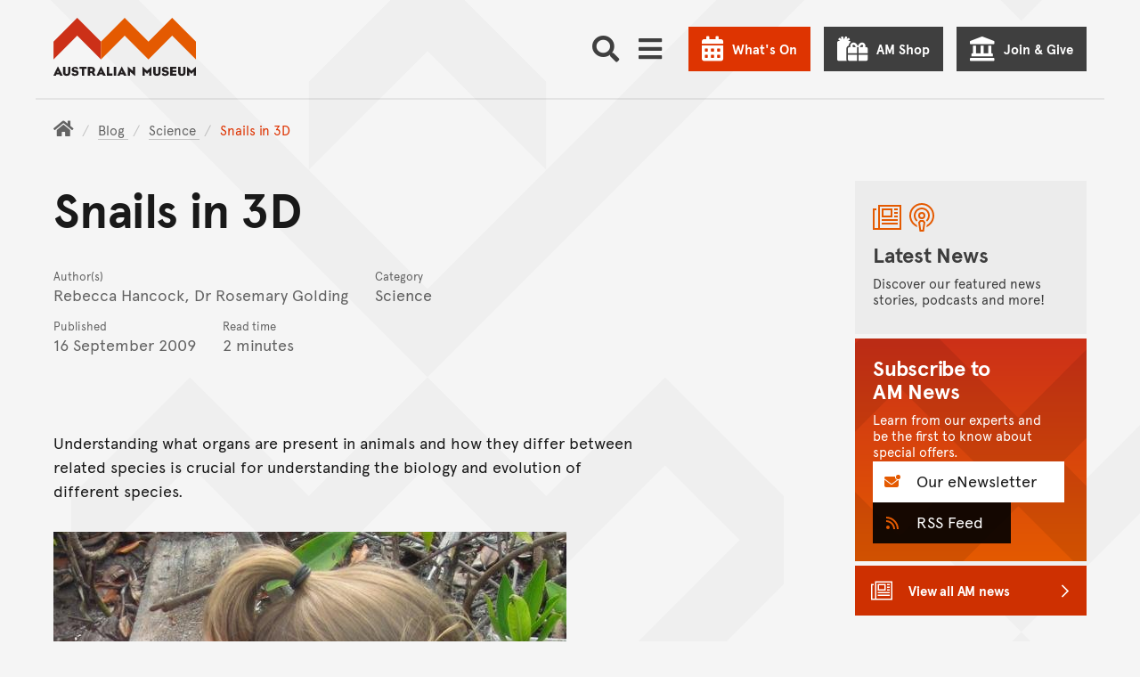

--- FILE ---
content_type: text/html; charset=utf-8
request_url: https://australian.museum/blog-archive/science/snails-in-3d/
body_size: 43872
content:















<!DOCTYPE html>
<html class="no-js" lang="en" >

<head>
	
	

	<meta charset="utf-8">
	<meta http-equiv="x-ua-compatible" content="ie=edge">

	<title>Snails in 3D - The Australian Museum Blog</title>
	<meta name="description" content="Find out about a new technique that can build three-dimensional models of the internal anatomy of microsnails and other tiny specimens." />
	<meta name="viewport" content="width=device-width, initial-scale=1.0, user-scalable=yes">
	<meta name="format-detection" content="telephone=no">
	<meta name="rating" content="General" />
	<meta name="copyright" content="&copy; Copyright The Australian Museum" />
	
	<meta name="robots" content="index,follow" />
	<link rel="canonical" href="https://australian.museum/blog-archive/science/snails-in-3d/" />
	<link rel="alternate" hreflang="en" href="https://australian.museum/learn/news/blog/snails-in-3d/"> <meta http-equiv="content-language" content="en">
	

	

	<link rel="apple-touch-icon-precomposed" href="https://media.australian.museum/static/images/icon.d228cf4d0b5b.png">
	<link rel="icon" href="/favicon.ico" type="image/x-icon" />

	<!-- ///// FONT AWESOME ///// -->
	<script src="https://kit.fontawesome.com/d1742a9331.js" crossorigin="anonymous" async></script>

	<script src="https://media.australian.museum/static/CACHE/js/output.681a98662707.js" data-cookieconsent="ignore"></script>


	<!--[if lt IE 9]>
		<script type="text/javascript" src="https://cdnjs.cloudflare.com/ajax/libs/html5shiv/3.7.3/html5shiv.js"></script>
		<![endif]-->

	<!-- /// PAGE LOADING SCREEN /// -->
	<style>
		.loading-screen {
			position: fixed;
			z-index: 0;
			left: 0;
			top: 0;
			width: 100vw;
			height: 100vh;
			background-color: #F5F5F5;
			display: -ms-flexbox;
			display: -webkit-flex;
			display: flex;
			-ms-flex-pack: center;
			-webkit-justify-content: center;
			justify-content: center;
			-ms-flex-align: center;
			-webkit-align-items: center;
			align-items: center;
		}

		.body-inner {
			position: relative;
			opacity: 0;
			pointer-events: none;
		}

		.page-loaded .loading-screen {
			opacity: 0;
			transition: opacity 0.2s ease-in-out;
		}

		.page-loaded .body-inner {
			height: auto;
			overflow: visible;
			opacity: 1;
			transition: opacity 1s ease-in-out;
			pointer-events: auto;
		}
	</style>

	<noscript>
		<style>
			.loading-screen {
				display: none;
			}

			.body-inner {
				height: auto;
				overflow: auto;
				opacity: 1;
				pointer-events: auto;
			}
		</style>
	</noscript>

	<!-- ///// CSS ///// -->
	<link rel="stylesheet" href="https://media.australian.museum/static/js/vendor/tablesorter-2.31.2/css/theme.default.aeac98da3239.css">
	
	
	
	<link rel="stylesheet" href="/static/mapbox-gl/dist/mapbox-gl.css">

	<link rel="stylesheet" href="https://media.australian.museum/static/CACHE/css/output.eb7039edca1f.css" type="text/css">

	
	

	<!-- Schema.org markup for Google+ -->
	<meta itemprop="name" content="Snails in 3D">
	<meta itemprop="description" content="Find out about a new technique that can build three-dimensional models of the internal anatomy of microsnails and other tiny specimens.">
	<meta itemprop="image" content="https://media.australian.museum/media/dd/images/3D_reconstruction_snail.width-1200.4db4942.jpg">

	<!-- Twitter Card data -->
	<meta name="twitter:card" content="summary_large_image">
	<meta name="twitter:site" content="@austmus">
	<meta name="twitter:title" content="Snails in 3D">
	<meta name="twitter:description" content="Find out about a new technique that can build three-dimensional models of the internal anatomy of microsnails and other tiny specimens.">
	<meta name="twitter:creator" content="@austmus">
	<meta name="twitter:image:src" content="https://media.australian.museum/media/dd/images/3D_reconstruction_snail.width-1200.4db4942.jpg">
	<meta name="twitter:image:alt" content="3D reconstruction snail">

	<!-- Open Graph data -->
	<meta property="og:title" content="Snails in 3D" />
	<meta property="og:type" content="website" />
	<meta property="og:url" content="https://australian.museum/blog-archive/science/snails-in-3d/" />
	<meta property="og:image" content="https://media.australian.museum/media/dd/images/3D_reconstruction_snail.width-1200.4db4942.jpg" />
	<meta property="og:image:alt" content="3D reconstruction snail" />
	<meta property="og:description" content="Find out about a new technique that can build three-dimensional models of the internal anatomy of microsnails and other tiny specimens." />
	<meta property="og:site_name" content="The Australian Museum" />
	<meta property="og:locale" content="en_US" />
	

	

	
	<style>
		.main__bkg-pattern svg,
		.block-am-news__bkg-pattern svg {
				transform: translate(-54%, -31%);
		}

		@media screen and (-ms-high-contrast: active),
		(-ms-high-contrast: none) {
			.main__bkg-pattern,
			.block-am-news__bkg-pattern svg {
					background-position: -52% -52%;
			}
		}
	</style>
	

	

	<!-- Server Side Tracking by Taggrs.io -->
<script>(function(w,d,s,l,i){w[l]=w[l]||[];w[l].push({'gtm.start':new Date().getTime(),event:'gtm.js'});var f=d.getElementsByTagName(s)[0],j=d.createElement(s),dl=l!='dataLayer'?'&l='+l:'';j.async=true;j.src='https://sst.australian.museum/gtm.js?id='+i+dl;f.parentNode.insertBefore(j,f);})(window,document,'script','dataLayer','GTM-PWMKXJP');</script>
<!-- End Server Side Tracking by Taggrs.io -->
  <link
      rel="stylesheet"
      href="https://unpkg.com/leaflet@1.9.4/dist/leaflet.css"
      integrity="sha256-p4NxAoJBhIIN+hmNHrzRCf9tD/miZyoHS5obTRR9BMY="
      crossorigin="" />

  <link href='https://api.mapbox.com/mapbox.js/plugins/leaflet-fullscreen/v1.0.1/leaflet.fullscreen.css' rel='stylesheet' />
</head>


<body class="basic-page footer-offset basic-page--news-item ">
	<link rel="stylesheet" href="https://media.australian.museum/static/css/am_cookieBot_customisation.068ebc3b82ef.css">
	<style>
		#CybotCookiebotDialog::after {
				transform: translate(-26%, -65%);
		}
	</style>
	<!-- Server Side Tracking by Taggrs.io (noscript) -->
<noscript><iframe src=https://sst.australian.museum/ns.html?id=GTM-PWMKXJP height="0" width="0" style="display:none;visibility:hidden"></iframe></noscript>
<!-- End Server Side Tracking by Taggrs.io (noscript) -->
	<div class="page-schema">
		
		<div itemscope itemtype="http://schema.org/Article">
				<meta itemprop="name" content="Snails in 3D">
				<meta itemprop="description" content="Find out about a new technique that can build three-dimensional models of the internal anatomy of microsnails and other tiny specimens.">
		</div>

	</div>

	<div class="loading-screen"><img src="https://media.australian.museum/static/images/loading.706fec3c10e9.gif" alt="" width="40" height="40" /></div>

	<svg xmlns="http://www.w3.org/2000/svg" aria-hidden="true" focusable="false" role="img" viewBox="0 0 7500 45840" style="display: none;">
		<defs>
				<g id="am-pattern-master">
						<polygon points="4093.02 17669.07 4093.02 17855.12 4343.02 17605.12 4593.02 17855.12 4593.02 17669.07 4343.02 17419.07 4093.02 17669.07"/><polygon points="4750 27490.58 4750 27676.63 5000 27926.63 5250 27676.63 5250 27490.58 5000 27740.58 4750 27490.58"/><polygon points="4750 28362.67 5000 28112.67 5250 28362.67 5250 28176.63 5000 27926.63 4750 28176.63 4750 28362.67"/><polygon points="4750 20279.53 5000 20029.53 5250 20279.53 5250 20093.49 5000 19843.49 4750 20093.49 4750 20279.53"/><path d="M2500,.46l-250,250-250,250v186l250,250,250,250,250-250,250-250v-186l-250-250Zm0,186,157,157-157,157-157-157Zm250,564-250,250-250-250-157-157,157-157,250,250,250-250,157,157Z" transform="translate(2500 15279.07)"/><path d="M750,750.46l-250,250v186l250,250L909.88,1596.4,750,1756.28v186l250,250,250,250,250-250,250-250v-186L1590.12,1596.4,1750,1436.51l250-250v-186l-250-250-250-250-250-250-250,250ZM1657,1849.3l-157,157-250,250-250-250-157-157,157-157,2.91-2.91L1250,1936.51l247.09-247.09,2.91,2.91Zm-561-252.91L1250,1442.33l154.07,154.07L1250,1750.46ZM1500,686.51l250,250,157,157-157,157-250,250-2.91,2.91L1250,1256.28l-247.09,247.09-2.91-2.91-250-250-157-157,157-157,250-250,250-250Z" transform="translate(2500 15279.07)"/><polygon points="2918.61 17669.07 2918.61 17855.12 3168.61 17605.12 3418.61 17855.12 3418.61 17669.07 3168.61 17419.07 2918.61 17669.07"/><path d="M1000,2878.37l250,250,250-250v-186l-250-250-250,250Zm250-250,157,157-157,157-157-157Z" transform="translate(2500 15279.07)"/><path d="M1000,988.84l250,250,250-250v-186l-250-250-250,250Zm250-250,157,157-157,157-157-157Z" transform="translate(2500 15279.07)"/><polygon points="5000 18471.4 5250 18221.4 5500 18471.4 5500 18285.35 5250 18035.35 5000 18285.35 4750 18035.35 4500 18285.35 4500 18471.4 4750 18221.4 5000 18471.4"/><polygon points="4000 30558.6 4000 30372.56 3750 30122.56 3500 30372.56 3500 30558.6 3750 30308.6 4000 30558.6"/><polygon points="3500 25430.7 3750 25180.7 4000 25430.7 4000 25244.65 3750 24994.65 3500 25244.65 3500 25430.7"/><polygon points="2750 28362.67 2750 28176.63 2500 27926.63 2250 28176.63 2250 28362.67 2500 28112.67 2750 28362.67"/><polygon points="2750 23733.02 3000 23483.02 3000 23296.98 2750 23046.98 2750 23233.02 2906.98 23390 2750 23546.98 2750 23733.02"/><polygon points="2750 27490.58 2500 27740.58 2250 27490.58 2250 27676.63 2500 27926.63 2750 27676.63 2750 27490.58"/><polygon points="4000 26953.95 4000 26767.91 3750 26517.91 3500 26767.91 3500 26953.95 3750 26703.95 4000 26953.95"/><polygon points="4750 29076.05 4500 29326.05 4500 29512.09 4750 29262.09 5000 29512.09 5250 29262.09 5500 29512.09 5500 29326.05 5250 29076.05 5000 29326.05 4750 29076.05"/><polygon points="3250 29576.05 3000 29826.05 3000 30012.09 3250 29762.09 3500 30012.09 3750 29762.09 4000 30012.09 4250 29762.09 4500 30012.09 4500 29826.05 4250 29576.05 4000 29826.05 3750 29576.05 3500 29826.05 3250 29576.05"/><polygon points="3250 22279.53 3000 22529.53 3000 22715.58 3250 22465.58 3500 22715.58 3750 22465.58 4000 22715.58 4250 22465.58 4500 22715.58 4500 22529.53 4250 22279.53 4000 22529.53 3750 22279.53 3500 22529.53 3250 22279.53"/><path d="M750,5814.42v186l157,157-157,157-250-250-250,250v186l250,250,250-250,250,250,250,250,250-250,250-250,250,250,250-250v-186l-250-250-250,250-157-157,157-157v-186l-250-250-250-250-250,250Zm-250,750-157-157,157-157,157,157Zm1500-314,157,157-157,157-157-157Zm-343,157-157,157-250,250-250-250-157-157,157-157,250,250,250-250Zm-564-250,157-157,157,157-157,157Zm407-407,157,157-157,157-250-250-250,250-157-157,157-157,250-250Z" transform="translate(2500 15279.07)"/><polygon points="3500 19552.79 3500 19738.84 3750 19488.84 4000 19738.84 4000 19552.79 3750 19302.79 3500 19552.79"/><polygon points="4750 23046.98 4500 23296.98 4500 23483.02 4750 23733.02 4750 23546.98 4593.02 23390 4750 23233.02 4750 23046.98"/><polygon points="4250 25663.26 4500 25913.26 4500 25727.21 4250 25477.21 4000 25727.21 3750 25477.21 3500 25727.21 3250 25477.21 3000 25727.21 3000 25913.26 3250 25663.26 3500 25913.26 3750 25663.26 4000 25913.26 4250 25663.26"/><polygon points="4000 24558.6 3750 24808.6 3500 24558.6 3500 24744.65 3750 24994.65 4000 24744.65 4000 24558.6"/><polygon points="3500 26186.51 3500 26372.56 3750 26122.56 4000 26372.56 4000 26186.51 3750 25936.51 3500 26186.51"/><polygon points="3250 24483.02 3000 24733.02 3000 24919.07 3250 24669.07 3500 24419.07 3750 24169.07 4000 24419.07 4250 24669.07 4500 24919.07 4500 24733.02 4250 24483.02 4000 24233.02 3750 23983.02 3500 24233.02 3250 24483.02"/><path d="M250,9204l250-250,250-250,250-250,250,250,250-250,250,250,250,250,250,250v-186l-250-250-250-250-157-157,157-157v-186l-157-157,157-157v-186l-250,250-250-250-250,250-250-250v186l157,157-157,157v186l157,157-157,157-250,250-250,250Zm593-1093,157-157,250-250,250,250,157,157-157,157-250,250-250-250Z" transform="translate(2500 15279.07)"/><polygon points="2250 20279.53 2500 20029.53 2750 20279.53 2750 20093.49 2500 19843.49 2250 20093.49 2250 20279.53"/><path d="M0,.46l-250,250-250,250v186l250,250,250,250,250-250,250-250v-186l-250-250Zm0,186,157,157L0,500.46l-157-157Zm250,564-250,250-250-250-157-157,157-157,250,250,250-250,157,157Z" transform="translate(2500 15279.07)"/><path d="M-1750,750.46l-250,250v186l250,250,159.88,159.88L-1750,1756.28v186l250,250,250,250,250-250,250-250v-186L-909.88,1596.4-750,1436.51l250-250v-186l-250-250-250-250-250-250-250,250ZM-843,1849.3l-157,157-250,250-250-250-157-157,157-157,2.91-2.91L-1250,1936.51l247.09-247.09,2.91,2.91Zm-561-252.91L-1250,1442.33l154.07,154.07L-1250,1750.46ZM-1000,686.51l250,250,157,157-157,157-250,250-2.91,2.91L-1250,1256.28l-247.09,247.09-2.91-2.91-250-250-157-157,157-157,250-250,250-250Z" transform="translate(2500 15279.07)"/><polygon points="500 18471.4 500 18285.35 250 18035.35 0 18285.35 0 18471.4 250 18221.4 500 18471.4"/><polygon points="418.61 17669.07 418.61 17855.12 668.61 17605.12 918.61 17855.12 918.61 17669.07 668.61 17419.07 418.61 17669.07"/><path d="M-1500,2878.37l250,250,250-250v-186l-250-250-250,250Zm250-250,157,157-157,157-157-157Z" transform="translate(2500 15279.07)"/><path d="M-1500,988.84l250,250,250-250v-186l-250-250-250,250Zm250-250,157,157-157,157-157-157Z" transform="translate(2500 15279.07)"/><polygon points="1593.02 17669.07 1593.02 17855.12 1843.02 17605.12 2093.02 17855.12 2093.02 17669.07 1843.02 17419.07 1593.02 17669.07"/><polygon points="2500 18471.4 2750 18221.4 3000 18471.4 3000 18285.35 2750 18035.35 2500 18285.35 2250 18035.35 2000 18285.35 2000 18471.4 2250 18221.4 2500 18471.4"/><polygon points="500 15965.58 500 15779.53 250 15529.53 0 15279.53 0 15465.58 156.98 15622.56 0 15779.53 0 15965.58 250 15715.58 406.98 15872.56 250 16029.53 0 16279.53 0 16465.58 250 16215.58 500 15965.58"/><polygon points="1500 30558.6 1500 30372.56 1250 30122.56 1000 30372.56 1000 30558.6 1250 30308.6 1500 30558.6"/><polygon points="1000 25430.7 1250 25180.7 1500 25430.7 1500 25244.65 1250 24994.65 1000 25244.65 1000 25430.7"/><polygon points="250 28176.63 0 27926.63 0 28112.67 250 28362.67 250 28176.63"/><polygon points="250 23733.02 500 23483.02 500 23296.98 250 23046.98 250 23233.02 406.98 23390 250 23546.98 250 23733.02"/><polygon points="250 27490.58 0 27740.58 0 27926.63 250 27676.63 250 27490.58"/><polygon points="1500 26953.95 1500 26767.91 1250 26517.91 1000 26767.91 1000 26953.95 1250 26703.95 1500 26953.95"/><polygon points="2250 29076.05 2000 29326.05 2000 29512.09 2250 29262.09 2500 29512.09 2750 29262.09 3000 29512.09 3000 29326.05 2750 29076.05 2500 29326.05 2250 29076.05"/><polygon points="0 29512.09 250 29262.09 500 29512.09 500 29326.05 250 29076.05 0 29326.05 0 29512.09"/><polygon points="750 29576.05 500 29826.05 500 30012.09 750 29762.09 1000 30012.09 1250 29762.09 1500 30012.09 1750 29762.09 2000 30012.09 2000 29826.05 1750 29576.05 1500 29826.05 1250 29576.05 1000 29826.05 750 29576.05"/><polygon points="250 20279.53 250 20093.49 0 19843.49 0 20029.53 250 20279.53"/><polygon points="750 22279.53 500 22529.53 500 22715.58 750 22465.58 1000 22715.58 1250 22465.58 1500 22715.58 1750 22465.58 2000 22715.58 2000 22529.53 1750 22279.53 1500 22529.53 1250 22279.53 1000 22529.53 750 22279.53"/><path d="M-1750,5814.42v186l157,157-157,157-250-250-250,250v186l250,250,250-250,250,250,250,250,250-250,250-250,250,250,250-250v-186l-250-250-250,250-157-157,157-157v-186l-250-250-250-250-250,250Zm-250,750-157-157,157-157,157,157Zm1500-314,157,157-157,157-157-157Zm-343,157-157,157-250,250-250-250-157-157,157-157,250,250,250-250Zm-564-250,157-157,157,157-157,157Zm407-407,157,157-157,157-250-250-250,250-157-157,157-157,250-250Z" transform="translate(2500 15279.07)"/><polygon points="1000 19552.79 1000 19738.84 1250 19488.84 1500 19738.84 1500 19552.79 1250 19302.79 1000 19552.79"/><polygon points="2250 23046.98 2000 23296.98 2000 23483.02 2250 23733.02 2250 23546.98 2093.02 23390 2250 23233.02 2250 23046.98"/><polygon points="1750 25663.26 2000 25913.26 2000 25727.21 1750 25477.21 1500 25727.21 1250 25477.21 1000 25727.21 750 25477.21 500 25727.21 500 25913.26 750 25663.26 1000 25913.26 1250 25663.26 1500 25913.26 1750 25663.26"/><polygon points="1500 24558.6 1250 24808.6 1000 24558.6 1000 24744.65 1250 24994.65 1500 24744.65 1500 24558.6"/><polygon points="1000 26186.51 1000 26372.56 1250 26122.56 1500 26372.56 1500 26186.51 1250 25936.51 1000 26186.51"/><polygon points="750 24483.02 500 24733.02 500 24919.07 750 24669.07 1000 24419.07 1250 24169.07 1500 24419.07 1750 24669.07 2000 24919.07 2000 24733.02 1750 24483.02 1500 24233.02 1250 23983.02 1000 24233.02 750 24483.02"/><path d="M-2250,9204l250-250,250-250,250-250,250,250,250-250,250,250,250,250,250,250v-186l-250-250-250-250-157-157,157-157v-186l-157-157,157-157v-186l-250,250-250-250-250,250-250-250v186l157,157-157,157v186l157,157-157,157-250,250-250,250Zm593-1093,157-157,250-250,250,250,157,157-157,157-250,250-250-250Z" transform="translate(2500 15279.07)"/><polygon points="7250 27676.63 7500 27926.63 7500 27740.58 7250 27490.58 7250 27676.63"/><polygon points="7250 28362.67 7500 28112.67 7500 27926.63 7250 28176.63 7250 28362.67"/><polygon points="7000 18471.4 6750 18721.4 6500 18471.4 6250 18721.4 6000 18471.4 5750 18721.4 5500 18471.4 5250 18721.4 5000 18471.4 4750 18721.4 4500 18471.4 4250 18721.4 4000 18471.4 3750 18721.4 3500 18471.4 3250 18721.4 3000 18471.4 2750 18721.4 2500 18471.4 2250 18721.4 2000 18471.4 1750 18721.4 1500 18471.4 1250 18721.4 1000 18471.4 750 18721.4 500 18471.4 250 18721.4 0 18471.4 0 18657.44 250 18907.44 500 18657.44 750 18907.44 1000 18657.44 1250 18907.44 1500 18657.44 1750 18907.44 2000 18657.44 2250 18907.44 2500 18657.44 2750 18907.44 3000 18657.44 3250 18907.44 3500 18657.44 3750 18907.44 4000 18657.44 4250 18907.44 4500 18657.44 4750 18907.44 5000 18657.44 5250 18907.44 5500 18657.44 5750 18907.44 6000 18657.44 6250 18907.44 6500 18657.44 6750 18907.44 7000 18657.44 7250 18907.44 7500 18657.44 7500 18471.4 7250 18721.4 7000 18471.4"/><polygon points="7250 20279.53 7500 20029.53 7500 19843.49 7250 20093.49 7250 20279.53"/><polygon points="7000 15779.53 7000 15965.58 7250 16215.58 7500 16465.58 7500 16279.53 7250 16029.53 7093.02 15872.56 7250 15715.58 7500 15965.58 7500 15779.53 7343.02 15622.56 7500 15465.58 7500 15279.53 7250 15529.53 7000 15779.53"/><path d="M3250,750.46l-250,250v186l250,250,159.88,159.88L3250,1756.28v186l250,250,250,250,250-250,250-250v-186L4090.12,1596.4,4250,1436.51l250-250v-186l-250-250-250-250-250-250-250,250ZM4157,1849.3l-157,157-250,250-250-250-157-157,157-157,2.91-2.91L3750,1936.51l247.09-247.09,2.91,2.91Zm-561-252.91L3750,1442.33l154.07,154.07L3750,1750.46ZM4000,686.51l250,250,157,157-157,157-250,250-2.91,2.91L3750,1256.28l-247.09,247.09-2.91-2.91-250-250-157-157,157-157,250-250,250-250Z" transform="translate(2500 15279.07)"/><polygon points="5418.6 17669.07 5418.6 17855.12 5668.6 17605.12 5918.6 17855.12 5918.6 17669.07 5668.6 17419.07 5418.6 17669.07"/><path d="M3500,2878.37l250,250,250-250v-186l-250-250-250,250Zm250-250,157,157-157,157-157-157Z" transform="translate(2500 15279.07)"/><path d="M3500,988.84l250,250,250-250v-186l-250-250-250,250Zm250-250,157,157-157,157-157-157Z" transform="translate(2500 15279.07)"/><polygon points="6593.02 17669.07 6593.02 17855.12 6843.02 17605.12 7093.02 17855.12 7093.02 17669.07 6843.02 17419.07 6593.02 17669.07"/><polygon points="7000 18285.35 7000 18471.4 7250 18221.4 7500 18471.4 7500 18285.35 7250 18035.35 7000 18285.35"/><polygon points="6500 30558.6 6500 30372.56 6250 30122.56 6000 30372.56 6000 30558.6 6250 30308.6 6500 30558.6"/><polygon points="7000 26453.95 6750 26703.95 6500 26953.95 6250 27203.95 6000 26953.95 5750 26703.95 5500 26453.95 5250 26203.95 5000 26453.95 4750 26203.95 4500 26453.95 4250 26703.95 4000 26953.95 3750 27203.95 3500 26953.95 3250 26703.95 3000 26453.95 2750 26203.95 2500 26453.95 2250 26203.95 2000 26453.95 1750 26703.95 1500 26953.95 1250 27203.95 1000 26953.95 750 26703.95 500 26453.95 250 26203.95 0 26453.95 0 26640 250 26390 500 26640 750 26890 1000 27140 1250 27390 1500 27140 1750 26890 2000 26640 2250 26390 2500 26640 2750 26390 3000 26640 3250 26890 3500 27140 3750 27390 4000 27140 4250 26890 4500 26640 4750 26390 5000 26640 5250 26390 5500 26640 5750 26890 6000 27140 6250 27390 6500 27140 6750 26890 7000 26640 7250 26390 7500 26640 7500 26453.95 7250 26203.95 7000 26453.95"/><polygon points="6000 25430.7 6250 25180.7 6500 25430.7 6500 25244.65 6250 24994.65 6000 25244.65 6000 25430.7"/><polygon points="5250 23733.02 5500 23483.02 5500 23296.98 5250 23046.98 5250 23233.02 5406.98 23390 5250 23546.98 5250 23733.02"/><polygon points="6500 26953.95 6500 26767.91 6250 26517.91 6000 26767.91 6000 26953.95 6250 26703.95 6500 26953.95"/><path d="M3250,12110.93l-250,250v186l250,250,157,157-157,157-250,250-250,250-250-250-250,250-250-250-250-250-157-157,157-157,250-250v-186l-250-250-250,250-250-250-250,250-250-250-250,250v186l250,250,157,157-157,157-250,250-250,250-250-250-250,250-250-250-250-250-157-157,157-157,250-250v-186l-250-250-250,250-250-250-250,250-250-250-250,250v186l250,250,157,157-157,157-250,250-250,250-250-250v186l250,250,250-250,250,250,250,250,250,250,250-250,250-250,250-250,250,250L0,13547l250,250,250-250,250,250,250,250,250,250,250-250,250-250,250-250,250,250,250-250,250,250,250-250,250,250,250,250,250,250,250-250,250-250,250-250,250,250,250-250v-186l-250,250-250-250-250-250-157-157,157-157,250-250v-186l-250-250-250,250-250-250-250,250Zm-5000,500-157-157,157-157,250,250,250-250,250,250,250-250,157,157-157,157-250,250-250-250-250,250Zm657,343-157,157-157-157,157-157Zm343,657-250,250-250,250-250-250-250-250-157-157,157-157,250-250,250,250,250-250,250,250,157,157Zm1500-1000-157-157,157-157,250,250,250-250,250,250,250-250,157,157-157,157-250,250-250-250-250,250Zm657,343-157,157-157-157,157-157Zm343,657-250,250-250,250-250-250-250-250-157-157,157-157,250-250,250,250,250-250,250,250,157,157Zm2500-314,157,157-157,157-250,250-250,250-250-250-250-250-157-157,157-157,250-250,250,250,250-250Zm-657-343,157-157,157,157-157,157Zm407-407,250-250,157,157-157,157-250,250-250-250-250,250-250-250-157-157,157-157,250,250,250-250Z" transform="translate(2500 15279.07)"/><polygon points="7000 29512.09 7250 29262.09 7500 29512.09 7500 29326.05 7250 29076.05 7000 29326.05 7000 29512.09"/><polygon points="5750 29576.05 5500 29826.05 5500 30012.09 5750 29762.09 6000 30012.09 6250 29762.09 6500 30012.09 6750 29762.09 7000 30012.09 7000 29826.05 6750 29576.05 6500 29826.05 6250 29576.05 6000 29826.05 5750 29576.05"/><polygon points="5750 22279.53 5500 22529.53 5500 22715.58 5750 22465.58 6000 22715.58 6250 22465.58 6500 22715.58 6750 22465.58 7000 22715.58 7000 22529.53 6750 22279.53 6500 22529.53 6250 22279.53 6000 22529.53 5750 22279.53"/><path d="M3250,4128.37l-250,250-250-250-250,250-250-250-250,250-250-250-250-250-250-250-250,250-250,250-250,250-250-250-250,250-250-250-250,250-250-250-250-250-250-250-250,250-250,250-250,250-250-250-250,250v186l250-250,250,250,250,250,157,157-157,157-250,250v186l250-250,250-250,250,250,250-250,250,250,250,250v-186l-250-250-157-157,157-157,250-250,250-250,250,250,250-250,250,250,250,250,157,157-157,157-250,250v186l250-250,250-250,250,250,250-250,250,250,250,250v-186l-250-250-157-157,157-157,250-250,250-250,250,250,250-250,250,250,250,250,157,157-157,157-250,250v186l250-250,250-250,250,250,250-250,250,250,250,250v-186l-250-250-157-157,157-157,250-250,250-250,250,250v-186l-250-250-250,250-250-250-250-250-250-250-250,250Zm-4500,1000-157-157,157-157,157,157Zm500-500-250,250-250-250-250,250-250-250-157-157,157-157,250-250,250-250,250,250,250,250,157,157Zm2000,500-157-157,157-157,157,157Zm500-500-250,250-250-250-250,250-250-250-157-157,157-157,250-250,250-250,250,250,250,250,157,157Zm2000,500-157-157,157-157,157,157Zm250-1064,250,250,157,157-157,157-250,250-250-250-250,250-250-250-157-157,157-157,250-250,250-250Z" transform="translate(2500 15279.07)"/><path d="M3250,5814.42v186l157,157-157,157-250-250-250,250v186l250,250,250-250,250,250,250,250,250-250,250-250,250,250,250-250v-186l-250-250-250,250-157-157,157-157v-186l-250-250-250-250-250,250Zm-250,750-157-157,157-157,157,157Zm1500-314,157,157-157,157-157-157Zm-343,157-157,157-250,250-250-250-157-157,157-157,250,250,250-250Zm-564-250,157-157,157,157-157,157Zm407-407,157,157-157,157-250-250-250,250-157-157,157-157,250-250Z" transform="translate(2500 15279.07)"/><polygon points="6000 19738.84 6250 19488.84 6500 19738.84 6500 19552.79 6250 19302.79 6000 19552.79 6000 19738.84"/><polygon points="7250 23046.98 7000 23296.98 7000 23483.02 7250 23733.02 7250 23546.98 7093.02 23390 7250 23233.02 7250 23046.98"/><polygon points="6750 25663.26 7000 25913.26 7000 25727.21 6750 25477.21 6500 25727.21 6250 25477.21 6000 25727.21 5750 25477.21 5500 25727.21 5500 25913.26 5750 25663.26 6000 25913.26 6250 25663.26 6500 25913.26 6750 25663.26"/><polygon points="6500 24558.6 6250 24808.6 6000 24558.6 6000 24744.65 6250 24994.65 6500 24744.65 6500 24558.6"/><polygon points="6000 26186.51 6000 26372.56 6250 26122.56 6500 26372.56 6500 26186.51 6250 25936.51 6000 26186.51"/><polygon points="5750 24483.02 5500 24733.02 5500 24919.07 5750 24669.07 6000 24419.07 6250 24169.07 6500 24419.07 6750 24669.07 7000 24919.07 7000 24733.02 6750 24483.02 6500 24233.02 6250 23983.02 6000 24233.02 5750 24483.02"/><path d="M2750,9204l250-250,250-250,250-250,250,250,250-250,250,250,250,250,250,250v-186l-250-250-250-250-157-157,157-157v-186l-157-157,157-157v-186l-250,250-250-250-250,250-250-250v186l157,157-157,157v186l157,157-157,157-250,250-250,250Zm593-1093,157-157,250-250,250,250,157,157-157,157-250,250-250-250Z" transform="translate(2500 15279.07)"/><polygon points="4093.02 32948.61 4093.02 33134.65 4343.02 32884.65 4593.02 33134.65 4593.02 32948.61 4343.02 32698.6 4093.02 32948.61"/><polygon points="4750 42770.12 4750 42956.16 5000 43206.16 5250 42956.16 5250 42770.12 5000 43020.12 4750 42770.12"/><polygon points="4750 43642.21 5000 43392.21 5250 43642.21 5250 43456.16 5000 43206.16 4750 43456.16 4750 43642.21"/><polygon points="4750 35559.07 5000 35309.07 5250 35559.07 5250 35373.02 5000 35123.02 4750 35373.02 4750 35559.07"/><path d="M2500,15280l-250,250-250,250v186l250,250,250,250,250-250,250-250v-186l-250-250Zm0,186,157,157-157,157-157-157Zm250,564-250,250-250-250-157-157,157-157,250,250,250-250,157,157Z" transform="translate(2500 15279.07)"/><path d="M750,16030l-250,250v186l250,250,159.88,159.88L750,17035.81v186l250,250,250,250,250-250,250-250v-186l-159.88-159.88L1750,16716l250-250v-186l-250-250-250-250-250-250-250,250Zm907,1098.84-157,157-250,250-250-250-157-157,157-157,2.91-2.91L1250,17216,1497.09,16969l2.91,2.91Zm-561-252.91L1250,16721.86l154.07,154.07L1250,17030ZM1500,15966l250,250,157,157-157,157-250,250-2.91,2.91L1250,16535.81l-247.09,247.09L1000,16780l-250-250-157-157,157-157,250-250,250-250Z" transform="translate(2500 15279.07)"/><polygon points="2918.61 32948.61 2918.61 33134.65 3168.61 32884.65 3418.61 33134.65 3418.61 32948.61 3168.61 32698.6 2918.61 32948.61"/><path d="M1000,18157.91l250,250,250-250v-186l-250-250-250,250Zm250-250,157,157-157,157-157-157Z" transform="translate(2500 15279.07)"/><path d="M1000,16268.37l250,250,250-250v-186l-250-250-250,250Zm250-250,157,157-157,157-157-157Z" transform="translate(2500 15279.07)"/><polygon points="5000 33750.93 5250 33500.93 5500 33750.93 5500 33564.89 5250 33314.89 5000 33564.89 4750 33314.89 4500 33564.89 4500 33750.93 4750 33500.93 5000 33750.93"/><polygon points="3500 45652.09 3500 45838.14 3750 45588.14 4000 45838.14 4000 45652.09 3750 45402.09 3500 45652.09"/><polygon points="3500 40710.23 3750 40460.23 4000 40710.23 4000 40524.19 3750 40274.19 3500 40524.19 3500 40710.23"/><polygon points="2750 43642.21 2750 43456.16 2500 43206.16 2250 43456.16 2250 43642.21 2500 43392.21 2750 43642.21"/><polygon points="2750 39012.56 3000 38762.56 3000 38576.51 2750 38326.51 2750 38512.56 2906.98 38669.54 2750 38826.51 2750 39012.56"/><polygon points="2750 42770.12 2500 43020.12 2250 42770.12 2250 42956.16 2500 43206.16 2750 42956.16 2750 42770.12"/><polygon points="4000 42233.49 4000 42047.44 3750 41797.44 3500 42047.44 3500 42233.49 3750 41983.49 4000 42233.49"/><polygon points="4750 44355.58 4500 44605.58 4500 44791.63 4750 44541.63 5000 44791.63 5250 44541.63 5500 44791.63 5500 44605.58 5250 44355.58 5000 44605.58 4750 44355.58"/><polygon points="3250 44855.58 3000 45105.58 3000 45291.63 3250 45041.63 3500 45291.63 3750 45041.63 4000 45291.63 4250 45041.63 4500 45291.63 4500 45105.58 4250 44855.58 4000 45105.58 3750 44855.58 3500 45105.58 3250 44855.58"/><polygon points="3250 37559.07 3000 37809.07 3000 37995.12 3250 37745.12 3500 37995.12 3750 37745.12 4000 37995.12 4250 37745.12 4500 37995.12 4500 37809.07 4250 37559.07 4000 37809.07 3750 37559.07 3500 37809.07 3250 37559.07"/><path d="M750,21094v186l157,157-157,157-250-250-250,250v186l250,250,250-250,250,250,250,250,250-250,250-250,250,250,250-250v-186l-250-250-250,250-157-157,157-157v-186l-250-250-250-250-250,250Zm-250,750-157-157,157-157,157,157Zm1500-314,157,157-157,157-157-157Zm-343,157-157,157-250,250-250-250-157-157,157-157,250,250,250-250Zm-564-250,157-157,157,157-157,157Zm407-407,157,157-157,157-250-250-250,250-157-157,157-157,250-250Z" transform="translate(2500 15279.07)"/><polygon points="3500 34832.33 3500 35018.37 3750 34768.37 4000 35018.37 4000 34832.33 3750 34582.33 3500 34832.33"/><polygon points="4750 38326.51 4500 38576.51 4500 38762.56 4750 39012.56 4750 38826.51 4593.02 38669.54 4750 38512.56 4750 38326.51"/><polygon points="4250 40942.79 4500 41192.79 4500 41006.74 4250 40756.74 4000 41006.74 3750 40756.74 3500 41006.74 3250 40756.74 3000 41006.74 3000 41192.79 3250 40942.79 3500 41192.79 3750 40942.79 4000 41192.79 4250 40942.79"/><polygon points="4000 39838.14 3750 40088.14 3500 39838.14 3500 40024.19 3750 40274.19 4000 40024.19 4000 39838.14"/><polygon points="3500 41466.05 3500 41652.09 3750 41402.09 4000 41652.09 4000 41466.05 3750 41216.05 3500 41466.05"/><polygon points="3250 39762.56 3000 40012.56 3000 40198.61 3250 39948.61 3500 39698.61 3750 39448.61 4000 39698.61 4250 39948.61 4500 40198.61 4500 40012.56 4250 39762.56 4000 39512.56 3750 39262.56 3500 39512.56 3250 39762.56"/><path d="M250,24483.49l250-250,250-250,250-250,250,250,250-250,250,250,250,250,250,250v-186l-250-250-250-250-157-157,157-157v-186l-157-157,157-157v-186l-250,250-250-250-250,250-250-250v186l157,157-157,157v186l157,157-157,157-250,250-250,250Zm593-1093,157-157,250-250,250,250,157,157-157,157-250,250-250-250Z" transform="translate(2500 15279.07)"/><polygon points="2250 35559.07 2500 35309.07 2750 35559.07 2750 35373.02 2500 35123.02 2250 35373.02 2250 35559.07"/><path d="M0,15280l-250,250-250,250v186l250,250L0,16466l250-250,250-250v-186l-250-250Zm0,186,157,157L0,15780l-157-157Zm250,564L0,16280l-250-250-157-157,157-157L0,15966l250-250,157,157Z" transform="translate(2500 15279.07)"/><path d="M-1750,16030l-250,250v186l250,250,159.88,159.88L-1750,17035.81v186l250,250,250,250,250-250,250-250v-186l-159.88-159.88L-750,16716l250-250v-186l-250-250-250-250-250-250-250,250Zm907,1098.84-157,157-250,250-250-250-157-157,157-157,2.91-2.91L-1250,17216l247.09-247.09,2.91,2.91Zm-561-252.91,154.07-154.07,154.07,154.07L-1250,17030ZM-1000,15966l250,250,157,157-157,157-250,250-2.91,2.91L-1250,16535.81l-247.09,247.09-2.91-2.91-250-250-157-157,157-157,250-250,250-250Z" transform="translate(2500 15279.07)"/><polygon points="500 33750.93 500 33564.89 250 33314.89 0 33564.89 0 33750.93 250 33500.93 500 33750.93"/><polygon points="418.61 32948.61 418.61 33134.65 668.61 32884.65 918.61 33134.65 918.61 32948.61 668.61 32698.6 418.61 32948.61"/><path d="M-1500,18157.91l250,250,250-250v-186l-250-250-250,250Zm250-250,157,157-157,157-157-157Z" transform="translate(2500 15279.07)"/><path d="M-1500,16268.37l250,250,250-250v-186l-250-250-250,250Zm250-250,157,157-157,157-157-157Z" transform="translate(2500 15279.07)"/><polygon points="1593.02 32948.61 1593.02 33134.65 1843.02 32884.65 2093.02 33134.65 2093.02 32948.61 1843.02 32698.6 1593.02 32948.61"/><polygon points="2500 33750.93 2750 33500.93 3000 33750.93 3000 33564.89 2750 33314.89 2500 33564.89 2250 33314.89 2000 33564.89 2000 33750.93 2250 33500.93 2500 33750.93"/><polygon points="500 31245.12 500 31059.07 250 30809.07 0 30559.07 0 30745.12 156.98 30902.09 0 31059.07 0 31245.12 250 30995.12 406.98 31152.09 250 31309.07 0 31559.07 0 31745.12 250 31495.12 500 31245.12"/><polygon points="1000 45652.09 1000 45838.14 1250 45588.14 1500 45838.14 1500 45652.09 1250 45402.09 1000 45652.09"/><polygon points="1000 40710.23 1250 40460.23 1500 40710.23 1500 40524.19 1250 40274.19 1000 40524.19 1000 40710.23"/><polygon points="250 43456.16 0 43206.16 0 43392.21 250 43642.21 250 43456.16"/><polygon points="250 39012.56 500 38762.56 500 38576.51 250 38326.51 250 38512.56 406.98 38669.54 250 38826.51 250 39012.56"/><polygon points="250 42770.12 0 43020.12 0 43206.16 250 42956.16 250 42770.12"/><polygon points="1500 42233.49 1500 42047.44 1250 41797.44 1000 42047.44 1000 42233.49 1250 41983.49 1500 42233.49"/><polygon points="2250 44355.58 2000 44605.58 2000 44791.63 2250 44541.63 2500 44791.63 2750 44541.63 3000 44791.63 3000 44605.58 2750 44355.58 2500 44605.58 2250 44355.58"/><polygon points="0 44791.63 250 44541.63 500 44791.63 500 44605.58 250 44355.58 0 44605.58 0 44791.63"/><polygon points="750 44855.58 500 45105.58 500 45291.63 750 45041.63 1000 45291.63 1250 45041.63 1500 45291.63 1750 45041.63 2000 45291.63 2000 45105.58 1750 44855.58 1500 45105.58 1250 44855.58 1000 45105.58 750 44855.58"/><polygon points="250 35559.07 250 35373.02 0 35123.02 0 35309.07 250 35559.07"/><polygon points="750 37559.07 500 37809.07 500 37995.12 750 37745.12 1000 37995.12 1250 37745.12 1500 37995.12 1750 37745.12 2000 37995.12 2000 37809.07 1750 37559.07 1500 37809.07 1250 37559.07 1000 37809.07 750 37559.07"/><path d="M-1750,21094v186l157,157-157,157-250-250-250,250v186l250,250,250-250,250,250,250,250,250-250,250-250,250,250,250-250v-186l-250-250-250,250-157-157,157-157v-186l-250-250-250-250-250,250Zm-250,750-157-157,157-157,157,157Zm1500-314,157,157-157,157-157-157Zm-343,157-157,157-250,250-250-250-157-157,157-157,250,250,250-250Zm-564-250,157-157,157,157-157,157Zm407-407,157,157-157,157-250-250-250,250-157-157,157-157,250-250Z" transform="translate(2500 15279.07)"/><polygon points="1000 34832.33 1000 35018.37 1250 34768.37 1500 35018.37 1500 34832.33 1250 34582.33 1000 34832.33"/><polygon points="2250 38326.51 2000 38576.51 2000 38762.56 2250 39012.56 2250 38826.51 2093.02 38669.54 2250 38512.56 2250 38326.51"/><polygon points="1750 40942.79 2000 41192.79 2000 41006.74 1750 40756.74 1500 41006.74 1250 40756.74 1000 41006.74 750 40756.74 500 41006.74 500 41192.79 750 40942.79 1000 41192.79 1250 40942.79 1500 41192.79 1750 40942.79"/><polygon points="1500 39838.14 1250 40088.14 1000 39838.14 1000 40024.19 1250 40274.19 1500 40024.19 1500 39838.14"/><polygon points="1000 41466.05 1000 41652.09 1250 41402.09 1500 41652.09 1500 41466.05 1250 41216.05 1000 41466.05"/><polygon points="750 39762.56 500 40012.56 500 40198.61 750 39948.61 1000 39698.61 1250 39448.61 1500 39698.61 1750 39948.61 2000 40198.61 2000 40012.56 1750 39762.56 1500 39512.56 1250 39262.56 1000 39512.56 750 39762.56"/><path d="M-2250,24483.49l250-250,250-250,250-250,250,250,250-250,250,250,250,250,250,250v-186l-250-250-250-250-157-157,157-157v-186l-157-157,157-157v-186l-250,250-250-250-250,250-250-250v186l157,157-157,157v186l157,157-157,157-250,250-250,250Zm593-1093,157-157,250-250,250,250,157,157-157,157-250,250-250-250Z" transform="translate(2500 15279.07)"/><polygon points="7250 42956.16 7500 43206.16 7500 43020.12 7250 42770.12 7250 42956.16"/><polygon points="7250 43642.21 7500 43392.21 7500 43206.16 7250 43456.16 7250 43642.21"/><polygon points="7000 33750.93 6750 34000.93 6500 33750.93 6250 34000.93 6000 33750.93 5750 34000.93 5500 33750.93 5250 34000.93 5000 33750.93 4750 34000.93 4500 33750.93 4250 34000.93 4000 33750.93 3750 34000.93 3500 33750.93 3250 34000.93 3000 33750.93 2750 34000.93 2500 33750.93 2250 34000.93 2000 33750.93 1750 34000.93 1500 33750.93 1250 34000.93 1000 33750.93 750 34000.93 500 33750.93 250 34000.93 0 33750.93 0 33936.98 250 34186.98 500 33936.98 750 34186.98 1000 33936.98 1250 34186.98 1500 33936.98 1750 34186.98 2000 33936.98 2250 34186.98 2500 33936.98 2750 34186.98 3000 33936.98 3250 34186.98 3500 33936.98 3750 34186.98 4000 33936.98 4250 34186.98 4500 33936.98 4750 34186.98 5000 33936.98 5250 34186.98 5500 33936.98 5750 34186.98 6000 33936.98 6250 34186.98 6500 33936.98 6750 34186.98 7000 33936.98 7250 34186.98 7500 33936.98 7500 33750.93 7250 34000.93 7000 33750.93"/><polygon points="7250 35559.07 7500 35309.07 7500 35123.02 7250 35373.02 7250 35559.07"/><polygon points="7000 31059.07 7000 31245.12 7250 31495.12 7500 31745.12 7500 31559.07 7250 31309.07 7093.02 31152.09 7250 30995.12 7500 31245.12 7500 31059.07 7343.02 30902.09 7500 30745.12 7500 30559.07 7250 30809.07 7000 31059.07"/><path d="M3250,16030l-250,250v186l250,250,159.88,159.88L3250,17035.81v186l250,250,250,250,250-250,250-250v-186l-159.88-159.88L4250,16716l250-250v-186l-250-250-250-250-250-250-250,250Zm907,1098.84-157,157-250,250-250-250-157-157,157-157,2.91-2.91L3750,17216,3997.09,16969l2.91,2.91Zm-561-252.91L3750,16721.86l154.07,154.07L3750,17030ZM4000,15966l250,250,157,157-157,157-250,250-2.91,2.91L3750,16535.81l-247.09,247.09L3500,16780l-250-250-157-157,157-157,250-250,250-250Z" transform="translate(2500 15279.07)"/><polygon points="5418.6 32948.61 5418.6 33134.65 5668.6 32884.65 5918.6 33134.65 5918.6 32948.61 5668.6 32698.6 5418.6 32948.61"/><path d="M3500,18157.91l250,250,250-250v-186l-250-250-250,250Zm250-250,157,157-157,157-157-157Z" transform="translate(2500 15279.07)"/><path d="M3500,16268.37l250,250,250-250v-186l-250-250-250,250Zm250-250,157,157-157,157-157-157Z" transform="translate(2500 15279.07)"/><polygon points="6593.02 32948.61 6593.02 33134.65 6843.02 32884.65 7093.02 33134.65 7093.02 32948.61 6843.02 32698.6 6593.02 32948.61"/><polygon points="7000 33564.89 7000 33750.93 7250 33500.93 7500 33750.93 7500 33564.89 7250 33314.89 7000 33564.89"/><polygon points="6000 45652.09 6000 45838.14 6250 45588.14 6500 45838.14 6500 45652.09 6250 45402.09 6000 45652.09"/><polygon points="7000 41733.49 6750 41983.49 6500 42233.49 6250 42483.49 6000 42233.49 5750 41983.49 5500 41733.49 5250 41483.49 5000 41733.49 4750 41483.49 4500 41733.49 4250 41983.49 4000 42233.49 3750 42483.49 3500 42233.49 3250 41983.49 3000 41733.49 2750 41483.49 2500 41733.49 2250 41483.49 2000 41733.49 1750 41983.49 1500 42233.49 1250 42483.49 1000 42233.49 750 41983.49 500 41733.49 250 41483.49 0 41733.49 0 41919.54 250 41669.54 500 41919.54 750 42169.54 1000 42419.54 1250 42669.54 1500 42419.54 1750 42169.54 2000 41919.54 2250 41669.54 2500 41919.54 2750 41669.54 3000 41919.54 3250 42169.54 3500 42419.54 3750 42669.54 4000 42419.54 4250 42169.54 4500 41919.54 4750 41669.54 5000 41919.54 5250 41669.54 5500 41919.54 5750 42169.54 6000 42419.54 6250 42669.54 6500 42419.54 6750 42169.54 7000 41919.54 7250 41669.54 7500 41919.54 7500 41733.49 7250 41483.49 7000 41733.49"/><polygon points="6000 40710.23 6250 40460.23 6500 40710.23 6500 40524.19 6250 40274.19 6000 40524.19 6000 40710.23"/><polygon points="5250 39012.56 5500 38762.56 5500 38576.51 5250 38326.51 5250 38512.56 5406.98 38669.54 5250 38826.51 5250 39012.56"/><polygon points="6500 42233.49 6500 42047.44 6250 41797.44 6000 42047.44 6000 42233.49 6250 41983.49 6500 42233.49"/><path d="M3250,27390.46l-250,250v186l250,250,157,157-157,157-250,250-250,250-250-250-250,250-250-250-250-250-157-157,157-157,250-250v-186l-250-250-250,250-250-250-250,250-250-250-250,250v186l250,250,157,157-157,157-250,250-250,250-250-250-250,250-250-250-250-250-157-157,157-157,250-250v-186l-250-250-250,250-250-250-250,250-250-250-250,250v186l250,250,157,157-157,157-250,250-250,250-250-250v186l250,250,250-250,250,250,250,250,250,250,250-250,250-250,250-250,250,250,250-250,250,250,250-250,250,250,250,250,250,250,250-250,250-250,250-250,250,250,250-250,250,250,250-250,250,250,250,250,250,250,250-250,250-250,250-250,250,250,250-250v-186l-250,250-250-250-250-250-157-157,157-157,250-250v-186l-250-250-250,250-250-250-250,250Zm-5000,500-157-157,157-157,250,250,250-250,250,250,250-250,157,157-157,157-250,250-250-250-250,250Zm657,343-157,157-157-157,157-157Zm343,657-250,250-250,250-250-250-250-250-157-157,157-157,250-250,250,250,250-250,250,250,157,157Zm1500-1000-157-157,157-157,250,250,250-250,250,250,250-250,157,157-157,157-250,250-250-250-250,250Zm657,343-157,157-157-157,157-157Zm343,657-250,250-250,250-250-250-250-250-157-157,157-157,250-250,250,250,250-250,250,250,157,157Zm2500-314,157,157-157,157-250,250-250,250-250-250-250-250-157-157,157-157,250-250,250,250,250-250Zm-657-343,157-157,157,157-157,157Zm407-407,250-250,157,157-157,157-250,250-250-250-250,250-250-250-157-157,157-157,250,250,250-250Z" transform="translate(2500 15279.07)"/><polygon points="7000 44791.63 7250 44541.63 7500 44791.63 7500 44605.58 7250 44355.58 7000 44605.58 7000 44791.63"/><polygon points="5750 44855.58 5500 45105.58 5500 45291.63 5750 45041.63 6000 45291.63 6250 45041.63 6500 45291.63 6750 45041.63 7000 45291.63 7000 45105.58 6750 44855.58 6500 45105.58 6250 44855.58 6000 45105.58 5750 44855.58"/><polygon points="5750 37559.07 5500 37809.07 5500 37995.12 5750 37745.12 6000 37995.12 6250 37745.12 6500 37995.12 6750 37745.12 7000 37995.12 7000 37809.07 6750 37559.07 6500 37809.07 6250 37559.07 6000 37809.07 5750 37559.07"/><path d="M3250,19407.91l-250,250-250-250-250,250-250-250-250,250-250-250-250-250-250-250-250,250-250,250-250,250-250-250-250,250-250-250-250,250-250-250-250-250-250-250-250,250-250,250-250,250-250-250-250,250v186l250-250,250,250,250,250,157,157-157,157-250,250v186l250-250,250-250,250,250,250-250,250,250,250,250v-186l-250-250-157-157,157-157,250-250,250-250L0,19844l250-250,250,250,250,250,157,157-157,157-250,250v186l250-250,250-250,250,250,250-250,250,250,250,250v-186l-250-250-157-157,157-157,250-250,250-250,250,250,250-250,250,250,250,250,157,157-157,157-250,250v186l250-250,250-250,250,250,250-250,250,250,250,250v-186l-250-250-157-157,157-157,250-250,250-250,250,250v-186l-250-250-250,250-250-250-250-250-250-250-250,250Zm-4500,1000-157-157,157-157,157,157Zm500-500-250,250-250-250-250,250-250-250-157-157,157-157,250-250,250-250,250,250,250,250,157,157Zm2000,500-157-157,157-157,157,157Zm500-500-250,250-250-250-250,250-250-250-157-157,157-157,250-250,250-250,250,250,250,250,157,157Zm2000,500-157-157,157-157,157,157Zm250-1064,250,250,157,157-157,157-250,250-250-250-250,250-250-250-157-157,157-157,250-250,250-250Z" transform="translate(2500 15279.07)"/><path d="M3250,21094v186l157,157-157,157-250-250-250,250v186l250,250,250-250,250,250,250,250,250-250,250-250,250,250,250-250v-186l-250-250-250,250-157-157,157-157v-186l-250-250-250-250-250,250Zm-250,750-157-157,157-157,157,157Zm1500-314,157,157-157,157-157-157Zm-343,157-157,157-250,250-250-250-157-157,157-157,250,250,250-250Zm-564-250,157-157,157,157-157,157Zm407-407,157,157-157,157-250-250-250,250-157-157,157-157,250-250Z" transform="translate(2500 15279.07)"/><polygon points="6000 35018.37 6250 34768.37 6500 35018.37 6500 34832.33 6250 34582.33 6000 34832.33 6000 35018.37"/><polygon points="7250 38326.51 7000 38576.51 7000 38762.56 7250 39012.56 7250 38826.51 7093.02 38669.54 7250 38512.56 7250 38326.51"/><polygon points="6750 40942.79 7000 41192.79 7000 41006.74 6750 40756.74 6500 41006.74 6250 40756.74 6000 41006.74 5750 40756.74 5500 41006.74 5500 41192.79 5750 40942.79 6000 41192.79 6250 40942.79 6500 41192.79 6750 40942.79"/><polygon points="6500 39838.14 6250 40088.14 6000 39838.14 6000 40024.19 6250 40274.19 6500 40024.19 6500 39838.14"/><polygon points="6000 41466.05 6000 41652.09 6250 41402.09 6500 41652.09 6500 41466.05 6250 41216.05 6000 41466.05"/><polygon points="5750 39762.56 5500 40012.56 5500 40198.61 5750 39948.61 6000 39698.61 6250 39448.61 6500 39698.61 6750 39948.61 7000 40198.61 7000 40012.56 6750 39762.56 6500 39512.56 6250 39262.56 6000 39512.56 5750 39762.56"/><path d="M2750,24483.49l250-250,250-250,250-250,250,250,250-250,250,250,250,250,250,250v-186l-250-250-250-250-157-157,157-157v-186l-157-157,157-157v-186l-250,250-250-250-250,250-250-250v186l157,157-157,157v186l157,157-157,157-250,250-250,250Zm593-1093,157-157,250-250,250,250,157,157-157,157-250,250-250-250Z" transform="translate(2500 15279.07)"/><polygon points="4093.02 2389.53 4093.02 2575.58 4343.02 2325.58 4593.02 2575.58 4593.02 2389.53 4343.02 2139.53 4093.02 2389.53"/><polygon points="4750 12211.05 4750 12397.09 5000 12647.09 5250 12397.09 5250 12211.05 5000 12461.05 4750 12211.05"/><polygon points="4750 13083.14 5000 12833.14 5250 13083.14 5250 12897.09 5000 12647.09 4750 12897.09 4750 13083.14"/><polygon points="4750 5000 5000 4750 5250 5000 5250 4813.95 5000 4563.95 4750 4813.95 4750 5000"/><path d="M2500-14093l250-250,250-250v-186l-250-250-250-250-250,250-250,250v186l250,250Zm0-1000,157,157-157,157-157-157Zm-250,250,250,250,250-250,157,157-157,157-250,250-250-250-157-157Z" transform="translate(2500 15279.07)"/><path d="M500-14093l250,250,159.88,159.88L750-13523.26v186l250,250,250,250,250-250,250-250v-186l-159.88-159.88L1750-13843l250-250v-186l-250-250-250-250-250-250-250,250-250,250-250,250Zm1157,662.79-157,157-250,250-250-250-157-157,157-157,2.91-2.91L1250-13343l247.09-247.09,2.91,2.91Zm-561-252.91L1250-13837.21l154.07,154.07L1250-13529.07ZM750-14343l250-250,250-250,250,250,250,250,157,157-157,157-250,250-2.91,2.91L1250-14023.26l-247.09,247.09-2.91-2.91-250-250-157-157Z" transform="translate(2500 15279.07)"/><polygon points="2918.61 2389.53 2918.61 2575.58 3168.61 2325.58 3418.61 2575.58 3418.61 2389.53 3168.61 2139.53 2918.61 2389.53"/><path d="M1000-12401.16l250,250,250-250v-186l-250-250-250,250Zm250-250,157,157-157,157-157-157Z" transform="translate(2500 15279.07)"/><path d="M1500-14290.7v-186l-250-250-250,250v186l250,250Zm-250-250,157,157-157,157-157-157Z" transform="translate(2500 15279.07)"/><polygon points="5000 3191.86 5250 2941.86 5500 3191.86 5500 3005.81 5250 2755.81 5000 3005.81 4750 2755.81 4500 3005.81 4500 3191.86 4750 2941.86 5000 3191.86"/><polygon points="4000 15279.07 4000 15093.02 3750 14843.02 3500 15093.02 3500 15279.07 3750 15029.07 4000 15279.07"/><polygon points="3500 10151.16 3750 9901.16 4000 10151.16 4000 9965.12 3750 9715.12 3500 9965.12 3500 10151.16"/><polygon points="2750 13083.14 2750 12897.09 2500 12647.09 2250 12897.09 2250 13083.14 2500 12833.14 2750 13083.14"/><polygon points="2750 8453.49 3000 8203.49 3000 8017.44 2750 7767.44 2750 7953.49 2906.98 8110.47 2750 8267.44 2750 8453.49"/><polygon points="2750 12211.05 2500 12461.05 2250 12211.05 2250 12397.09 2500 12647.09 2750 12397.09 2750 12211.05"/><polygon points="4000 11674.42 4000 11488.37 3750 11238.37 3500 11488.37 3500 11674.42 3750 11424.42 4000 11674.42"/><polygon points="4750 13796.51 4500 14046.51 4500 14232.56 4750 13982.56 5000 14232.56 5250 13982.56 5500 14232.56 5500 14046.51 5250 13796.51 5000 14046.51 4750 13796.51"/><polygon points="3250 14296.51 3000 14546.51 3000 14732.56 3250 14482.56 3500 14732.56 3750 14482.56 4000 14732.56 4250 14482.56 4500 14732.56 4500 14546.51 4250 14296.51 4000 14546.51 3750 14296.51 3500 14546.51 3250 14296.51"/><polygon points="3250 7000 3000 7250 3000 7436.05 3250 7186.05 3500 7436.05 3750 7186.05 4000 7436.05 4250 7186.05 4500 7436.05 4500 7250 4250 7000 4000 7250 3750 7000 3500 7250 3250 7000"/><path d="M750-9465.12v186l157,157-157,157-250-250-250,250v186l250,250,250-250,250,250,250,250,250-250,250-250,250,250,250-250v-186l-250-250-250,250-157-157,157-157v-186l-250-250-250-250-250,250Zm-250,750-157-157,157-157,157,157Zm1500-314,157,157-157,157-157-157Zm-343,157-157,157-250,250-250-250-157-157,157-157,250,250,250-250Zm-564-250,157-157,157,157-157,157Zm407-407,157,157-157,157-250-250-250,250-157-157,157-157,250-250Z" transform="translate(2500 15279.07)"/><polygon points="3500 4273.26 3500 4459.3 3750 4209.3 4000 4459.3 4000 4273.26 3750 4023.26 3500 4273.26"/><polygon points="4750 7767.44 4500 8017.44 4500 8203.49 4750 8453.49 4750 8267.44 4593.02 8110.47 4750 7953.49 4750 7767.44"/><polygon points="4250 10383.72 4500 10633.72 4500 10447.67 4250 10197.67 4000 10447.67 3750 10197.67 3500 10447.67 3250 10197.67 3000 10447.67 3000 10633.72 3250 10383.72 3500 10633.72 3750 10383.72 4000 10633.72 4250 10383.72"/><polygon points="4000 9279.07 3750 9529.07 3500 9279.07 3500 9465.12 3750 9715.12 4000 9465.12 4000 9279.07"/><polygon points="3500 10906.98 3500 11093.02 3750 10843.02 4000 11093.02 4000 10906.98 3750 10656.98 3500 10906.98"/><polygon points="3250 9203.49 3000 9453.49 3000 9639.53 3250 9389.53 3500 9139.53 3750 8889.53 4000 9139.53 4250 9389.53 4500 9639.53 4500 9453.49 4250 9203.49 4000 8953.49 3750 8703.49 3500 8953.49 3250 9203.49"/><path d="M250-6075.58l250-250,250-250,250-250,250,250,250-250,250,250,250,250,250,250v-186l-250-250-250-250-157-157,157-157v-186l-157-157,157-157v-186l-250,250-250-250-250,250-250-250v186l157,157-157,157v186l157,157-157,157-250,250-250,250Zm593-1093,157-157,250-250,250,250,157,157-157,157-250,250-250-250Z" transform="translate(2500 15279.07)"/><polygon points="2250 5000 2500 4750 2750 5000 2750 4813.95 2500 4563.95 2250 4813.95 2250 5000"/><path d="M0-14093l250-250,250-250v-186l-250-250-250-250-250,250-250,250v186l250,250Zm0-1000,157,157-157,157-157-157Zm-250,250L0-14593l250-250,157,157-157,157-250,250-250-250-157-157Z" transform="translate(2500 15279.07)"/><path d="M-2000-14093l250,250,159.88,159.88L-1750-13523.26v186l250,250,250,250,250-250,250-250v-186l-159.88-159.88L-750-13843l250-250v-186l-250-250-250-250-250-250-250,250-250,250-250,250Zm1157,662.79-157,157-250,250-250-250-157-157,157-157,2.91-2.91L-1250-13343l247.09-247.09,2.91,2.91Zm-561-252.91,154.07-154.07,154.07,154.07L-1250-13529.07ZM-1750-14343l250-250,250-250,250,250,250,250,157,157-157,157-250,250-2.91,2.91L-1250-14023.26l-247.09,247.09-2.91-2.91-250-250-157-157Z" transform="translate(2500 15279.07)"/><polygon points="500 3191.86 500 3005.81 250 2755.81 0 3005.81 0 3191.86 250 2941.86 500 3191.86"/><polygon points="418.61 2389.53 418.61 2575.58 668.61 2325.58 918.61 2575.58 918.61 2389.53 668.61 2139.53 418.61 2389.53"/><path d="M-1500-12401.16l250,250,250-250v-186l-250-250-250,250Zm250-250,157,157-157,157-157-157Z" transform="translate(2500 15279.07)"/><path d="M-1000-14290.7v-186l-250-250-250,250v186l250,250Zm-250-250,157,157-157,157-157-157Z" transform="translate(2500 15279.07)"/><polygon points="1593.02 2389.53 1593.02 2575.58 1843.02 2325.58 2093.02 2575.58 2093.02 2389.53 1843.02 2139.53 1593.02 2389.53"/><polygon points="2500 3191.86 2750 2941.86 3000 3191.86 3000 3005.81 2750 2755.81 2500 3005.81 2250 2755.81 2000 3005.81 2000 3191.86 2250 2941.86 2500 3191.86"/><polygon points="500 686.05 500 500 250 250 0 0 0 186.05 156.98 343.02 0 500 0 686.05 250 436.05 406.98 593.02 250 750 0 1000 0 1186.05 250 936.05 500 686.05"/><polygon points="1500 15279.07 1500 15093.02 1250 14843.02 1000 15093.02 1000 15279.07 1250 15029.07 1500 15279.07"/><polygon points="1000 10151.16 1250 9901.16 1500 10151.16 1500 9965.12 1250 9715.12 1000 9965.12 1000 10151.16"/><polygon points="250 12897.09 0 12647.09 0 12833.14 250 13083.14 250 12897.09"/><polygon points="250 8453.49 500 8203.49 500 8017.44 250 7767.44 250 7953.49 406.98 8110.47 250 8267.44 250 8453.49"/><polygon points="250 12211.05 0 12461.05 0 12647.09 250 12397.09 250 12211.05"/><polygon points="1500 11674.42 1500 11488.37 1250 11238.37 1000 11488.37 1000 11674.42 1250 11424.42 1500 11674.42"/><polygon points="2250 13796.51 2000 14046.51 2000 14232.56 2250 13982.56 2500 14232.56 2750 13982.56 3000 14232.56 3000 14046.51 2750 13796.51 2500 14046.51 2250 13796.51"/><polygon points="0 14232.56 250 13982.56 500 14232.56 500 14046.51 250 13796.51 0 14046.51 0 14232.56"/><polygon points="750 14296.51 500 14546.51 500 14732.56 750 14482.56 1000 14732.56 1250 14482.56 1500 14732.56 1750 14482.56 2000 14732.56 2000 14546.51 1750 14296.51 1500 14546.51 1250 14296.51 1000 14546.51 750 14296.51"/><polygon points="250 5000 250 4813.95 0 4563.95 0 4750 250 5000"/><polygon points="750 7000 500 7250 500 7436.05 750 7186.05 1000 7436.05 1250 7186.05 1500 7436.05 1750 7186.05 2000 7436.05 2000 7250 1750 7000 1500 7250 1250 7000 1000 7250 750 7000"/><path d="M-1750-9465.12v186l157,157-157,157-250-250-250,250v186l250,250,250-250,250,250,250,250,250-250,250-250,250,250,250-250v-186l-250-250-250,250-157-157,157-157v-186l-250-250-250-250-250,250Zm-250,750-157-157,157-157,157,157Zm1500-314,157,157-157,157-157-157Zm-343,157-157,157-250,250-250-250-157-157,157-157,250,250,250-250Zm-564-250,157-157,157,157-157,157Zm407-407,157,157-157,157-250-250-250,250-157-157,157-157,250-250Z" transform="translate(2500 15279.07)"/><polygon points="1000 4273.26 1000 4459.3 1250 4209.3 1500 4459.3 1500 4273.26 1250 4023.26 1000 4273.26"/><polygon points="2250 7767.44 2000 8017.44 2000 8203.49 2250 8453.49 2250 8267.44 2093.02 8110.47 2250 7953.49 2250 7767.44"/><polygon points="1750 10383.72 2000 10633.72 2000 10447.67 1750 10197.67 1500 10447.67 1250 10197.67 1000 10447.67 750 10197.67 500 10447.67 500 10633.72 750 10383.72 1000 10633.72 1250 10383.72 1500 10633.72 1750 10383.72"/><polygon points="1500 9279.07 1250 9529.07 1000 9279.07 1000 9465.12 1250 9715.12 1500 9465.12 1500 9279.07"/><polygon points="1000 10906.98 1000 11093.02 1250 10843.02 1500 11093.02 1500 10906.98 1250 10656.98 1000 10906.98"/><polygon points="750 9203.49 500 9453.49 500 9639.53 750 9389.53 1000 9139.53 1250 8889.53 1500 9139.53 1750 9389.53 2000 9639.53 2000 9453.49 1750 9203.49 1500 8953.49 1250 8703.49 1000 8953.49 750 9203.49"/><path d="M-2250-6075.58l250-250,250-250,250-250,250,250,250-250,250,250,250,250,250,250v-186l-250-250-250-250-157-157,157-157v-186l-157-157,157-157v-186l-250,250-250-250-250,250-250-250v186l157,157-157,157v186l157,157-157,157-250,250-250,250Zm593-1093,157-157,250-250,250,250,157,157-157,157-250,250-250-250Z" transform="translate(2500 15279.07)"/><polygon points="7250 12397.09 7500 12647.09 7500 12461.05 7250 12211.05 7250 12397.09"/><polygon points="7250 13083.14 7500 12833.14 7500 12647.09 7250 12897.09 7250 13083.14"/><polygon points="7000 3191.86 6750 3441.86 6500 3191.86 6250 3441.86 6000 3191.86 5750 3441.86 5500 3191.86 5250 3441.86 5000 3191.86 4750 3441.86 4500 3191.86 4250 3441.86 4000 3191.86 3750 3441.86 3500 3191.86 3250 3441.86 3000 3191.86 2750 3441.86 2500 3191.86 2250 3441.86 2000 3191.86 1750 3441.86 1500 3191.86 1250 3441.86 1000 3191.86 750 3441.86 500 3191.86 250 3441.86 0 3191.86 0 3377.91 250 3627.91 500 3377.91 750 3627.91 1000 3377.91 1250 3627.91 1500 3377.91 1750 3627.91 2000 3377.91 2250 3627.91 2500 3377.91 2750 3627.91 3000 3377.91 3250 3627.91 3500 3377.91 3750 3627.91 4000 3377.91 4250 3627.91 4500 3377.91 4750 3627.91 5000 3377.91 5250 3627.91 5500 3377.91 5750 3627.91 6000 3377.91 6250 3627.91 6500 3377.91 6750 3627.91 7000 3377.91 7250 3627.91 7500 3377.91 7500 3191.86 7250 3441.86 7000 3191.86"/><polygon points="7250 5000 7500 4750 7500 4563.95 7250 4813.95 7250 5000"/><polygon points="7500 0 7250 250 7000 500 7000 686.05 7250 936.05 7500 1186.05 7500 1000 7250 750 7093.02 593.02 7250 436.05 7500 686.05 7500 500 7343.02 343.02 7500 186.05 7500 0"/><path d="M3000-14093l250,250,159.88,159.88L3250-13523.26v186l250,250,250,250,250-250,250-250v-186l-159.88-159.88L4250-13843l250-250v-186l-250-250-250-250-250-250-250,250-250,250-250,250Zm1157,662.79-157,157-250,250-250-250-157-157,157-157,2.91-2.91L3750-13343l247.09-247.09,2.91,2.91Zm-561-252.91L3750-13837.21l154.07,154.07L3750-13529.07ZM3250-14343l250-250,250-250,250,250,250,250,157,157-157,157-250,250-2.91,2.91L3750-14023.26l-247.09,247.09-2.91-2.91-250-250-157-157Z" transform="translate(2500 15279.07)"/><polygon points="5418.6 2389.53 5418.6 2575.58 5668.6 2325.58 5918.6 2575.58 5918.6 2389.53 5668.6 2139.53 5418.6 2389.53"/><path d="M3500-12401.16l250,250,250-250v-186l-250-250-250,250Zm250-250,157,157-157,157-157-157Z" transform="translate(2500 15279.07)"/><path d="M4000-14290.7v-186l-250-250-250,250v186l250,250Zm-250-250,157,157-157,157-157-157Z" transform="translate(2500 15279.07)"/><polygon points="6593.02 2389.53 6593.02 2575.58 6843.02 2325.58 7093.02 2575.58 7093.02 2389.53 6843.02 2139.53 6593.02 2389.53"/><polygon points="7000 3005.81 7000 3191.86 7250 2941.86 7500 3191.86 7500 3005.81 7250 2755.81 7000 3005.81"/><polygon points="6500 15279.07 6500 15093.02 6250 14843.02 6000 15093.02 6000 15279.07 6250 15029.07 6500 15279.07"/><polygon points="7000 11174.42 6750 11424.42 6500 11674.42 6250 11924.42 6000 11674.42 5750 11424.42 5500 11174.42 5250 10924.42 5000 11174.42 4750 10924.42 4500 11174.42 4250 11424.42 4000 11674.42 3750 11924.42 3500 11674.42 3250 11424.42 3000 11174.42 2750 10924.42 2500 11174.42 2250 10924.42 2000 11174.42 1750 11424.42 1500 11674.42 1250 11924.42 1000 11674.42 750 11424.42 500 11174.42 250 10924.42 0 11174.42 0 11360.47 250 11110.47 500 11360.47 750 11610.47 1000 11860.47 1250 12110.47 1500 11860.47 1750 11610.47 2000 11360.47 2250 11110.47 2500 11360.47 2750 11110.47 3000 11360.47 3250 11610.47 3500 11860.47 3750 12110.47 4000 11860.47 4250 11610.47 4500 11360.47 4750 11110.47 5000 11360.47 5250 11110.47 5500 11360.47 5750 11610.47 6000 11860.47 6250 12110.47 6500 11860.47 6750 11610.47 7000 11360.47 7250 11110.47 7500 11360.47 7500 11174.42 7250 10924.42 7000 11174.42"/><polygon points="6000 10151.16 6250 9901.16 6500 10151.16 6500 9965.12 6250 9715.12 6000 9965.12 6000 10151.16"/><polygon points="5250 8453.49 5500 8203.49 5500 8017.44 5250 7767.44 5250 7953.49 5406.98 8110.47 5250 8267.44 5250 8453.49"/><polygon points="6500 11674.42 6500 11488.37 6250 11238.37 6000 11488.37 6000 11674.42 6250 11424.42 6500 11674.42"/><path d="M3250-3168.61l-250,250v186l250,250,157,157-157,157-250,250-250,250-250-250-250,250-250-250-250-250-157-157,157-157,250-250v-186l-250-250-250,250-250-250-250,250-250-250-250,250v186l250,250,157,157-157,157-250,250-250,250-250-250-250,250-250-250-250-250-157-157,157-157,250-250v-186l-250-250-250,250-250-250-250,250-250-250-250,250v186l250,250,157,157-157,157-250,250-250,250-250-250v186l250,250,250-250,250,250,250,250,250,250,250-250,250-250,250-250,250,250,250-250,250,250,250-250,250,250,250,250,250,250,250-250,250-250,250-250,250,250,250-250,250,250,250-250,250,250,250,250,250,250,250-250,250-250,250-250,250,250,250-250v-186l-250,250-250-250-250-250-157-157,157-157,250-250v-186l-250-250-250,250-250-250-250,250Zm-5000,500-157-157,157-157,250,250,250-250,250,250,250-250,157,157-157,157-250,250-250-250-250,250Zm657,343-157,157-157-157,157-157Zm343,657-250,250-250,250-250-250-250-250-157-157,157-157,250-250,250,250,250-250,250,250,157,157Zm1500-1000-157-157,157-157,250,250,250-250,250,250,250-250,157,157-157,157-250,250-250-250-250,250Zm657,343-157,157-157-157,157-157Zm343,657-250,250-250,250-250-250-250-250-157-157,157-157,250-250,250,250,250-250,250,250,157,157Zm2500-314,157,157-157,157-250,250-250,250-250-250-250-250-157-157,157-157,250-250,250,250,250-250Zm-657-343,157-157,157,157-157,157Zm407-407,250-250,157,157-157,157-250,250-250-250-250,250-250-250-157-157,157-157,250,250,250-250Z" transform="translate(2500 15279.07)"/><polygon points="7000 14232.56 7250 13982.56 7500 14232.56 7500 14046.51 7250 13796.51 7000 14046.51 7000 14232.56"/><polygon points="5750 14296.51 5500 14546.51 5500 14732.56 5750 14482.56 6000 14732.56 6250 14482.56 6500 14732.56 6750 14482.56 7000 14732.56 7000 14546.51 6750 14296.51 6500 14546.51 6250 14296.51 6000 14546.51 5750 14296.51"/><polygon points="5750 7000 5500 7250 5500 7436.05 5750 7186.05 6000 7436.05 6250 7186.05 6500 7436.05 6750 7186.05 7000 7436.05 7000 7250 6750 7000 6500 7250 6250 7000 6000 7250 5750 7000"/><path d="M3250-11151.16l-250,250-250-250-250,250-250-250-250,250-250-250-250-250-250-250-250,250-250,250-250,250-250-250-250,250-250-250-250,250-250-250-250-250-250-250-250,250-250,250-250,250-250-250-250,250v186l250-250,250,250,250,250,157,157-157,157-250,250v186l250-250,250-250,250,250,250-250,250,250,250,250v-186l-250-250-157-157,157-157,250-250,250-250,250,250,250-250,250,250,250,250,157,157-157,157-250,250v186l250-250,250-250,250,250,250-250,250,250,250,250v-186l-250-250-157-157,157-157,250-250,250-250,250,250,250-250,250,250,250,250,157,157-157,157-250,250v186l250-250,250-250,250,250,250-250,250,250,250,250v-186l-250-250-157-157,157-157,250-250,250-250,250,250v-186l-250-250-250,250-250-250-250-250-250-250-250,250Zm-4500,1000-157-157,157-157,157,157Zm500-500-250,250-250-250-250,250-250-250-157-157,157-157,250-250,250-250,250,250,250,250,157,157Zm2000,500-157-157,157-157,157,157Zm500-500-250,250-250-250-250,250-250-250-157-157,157-157,250-250,250-250,250,250,250,250,157,157Zm2000,500-157-157,157-157,157,157Zm250-1064,250,250,157,157-157,157-250,250-250-250-250,250-250-250-157-157,157-157,250-250,250-250Z" transform="translate(2500 15279.07)"/><path d="M3250-9465.12v186l157,157-157,157-250-250-250,250v186l250,250,250-250,250,250,250,250,250-250,250-250,250,250,250-250v-186l-250-250-250,250-157-157,157-157v-186l-250-250-250-250-250,250Zm-250,750-157-157,157-157,157,157Zm1500-314,157,157-157,157-157-157Zm-343,157-157,157-250,250-250-250-157-157,157-157,250,250,250-250Zm-564-250,157-157,157,157-157,157Zm407-407,157,157-157,157-250-250-250,250-157-157,157-157,250-250Z" transform="translate(2500 15279.07)"/><polygon points="6000 4459.3 6250 4209.3 6500 4459.3 6500 4273.26 6250 4023.26 6000 4273.26 6000 4459.3"/><polygon points="7250 7767.44 7000 8017.44 7000 8203.49 7250 8453.49 7250 8267.44 7093.02 8110.47 7250 7953.49 7250 7767.44"/><polygon points="6750 10383.72 7000 10633.72 7000 10447.67 6750 10197.67 6500 10447.67 6250 10197.67 6000 10447.67 5750 10197.67 5500 10447.67 5500 10633.72 5750 10383.72 6000 10633.72 6250 10383.72 6500 10633.72 6750 10383.72"/><polygon points="6500 9279.07 6250 9529.07 6000 9279.07 6000 9465.12 6250 9715.12 6500 9465.12 6500 9279.07"/><polygon points="6000 10906.98 6000 11093.02 6250 10843.02 6500 11093.02 6500 10906.98 6250 10656.98 6000 10906.98"/><polygon points="5750 9203.49 5500 9453.49 5500 9639.53 5750 9389.53 6000 9139.53 6250 8889.53 6500 9139.53 6750 9389.53 7000 9639.53 7000 9453.49 6750 9203.49 6500 8953.49 6250 8703.49 6000 8953.49 5750 9203.49"/><path d="M2750-6075.58l250-250,250-250,250-250,250,250,250-250,250,250,250,250,250,250v-186l-250-250-250-250-157-157,157-157v-186l-157-157,157-157v-186l-250,250-250-250-250,250-250-250v186l157,157-157,157v186l157,157-157,157-250,250-250,250Zm593-1093,157-157,250-250,250,250,157,157-157,157-250,250-250-250Z" transform="translate(2500 15279.07)"/>
				</g>
		</defs>
</svg>

	<svg xmlns="http://www.w3.org/2000/svg" viewBox="0 0 2500 22800" enable-backgroun="new 0 0 2500 22800" width="0" height="0" aria-hidden="true">
		<defs>

				<g id="am-pattern-segment-01">
						<polygon points="1500.29 506.58 1500.29 320.17 1250.38 570.07 1000.48 320.17 1000.48 506.58 1250.38 756.48 1500.29 506.58"/><path d="M2500,1544.61l-249.9,249.9-249.9-249.9V1731l156.72,156.72L2000.2,2044.47l-749.71-750v.21l-.11-.21-749.7,749.38v.61L344,1887.74,500.68,1731V1544.61l-249.9,249.9L.87,1544.61V1731L157.6,1887.74.87,2044.47v186.4L250.78,1981l656.69,656.18L500.68,3043.5v186.43l249.9,249.9,249.9-249.9,249.9,249.9,250-250v.11l249.9,249.9,249.9-249.9v-186.4l-.11.11v-.13l-406.25-406.35L2250.1,1981,2500,2230.9V2044.5l-156.72-156.72L2500,1731ZM1907,3136.76l-156.66,156.66-249.9-249.9v.22l-.11-.22-249.9,249.9-249.9-249.9-249.9,249.9L593.87,3136.71l406.7-406.37,249.82,249.82,249.82-249.82.08.08v.27Zm-813.19-499.62,156.62-156.62L1407,2637.14l-156.62,156.62Zm406.52-93.56v.27l-.08.08-249.82-249.82-249.82,249.82-407-406.62,656.88-656.57v.13l656.72,656.39Z"/><polygon points="1500.39 1044.58 1750.3 1294.48 2000.2 1044.58 2000.2 858.17 1750.3 1108.07 1500.39 858.17 1500.39 858.39 1500.29 858.17 1250.38 1108.07 1000.48 858.17 750.58 1108.07 500.68 858.17 500.68 1044.58 750.58 1294.48 1000.48 1044.58 1250.38 1294.48 1500.39 1044.47 1500.39 1044.58"/><polygon points="0.11 2863.61 0 2863.5 0 3049.9 249.9 3299.8 249.9 3113.4 92.99 2956.49 250.01 2799.47 250.01 2613.06 0.11 2862.97 0.11 2863.61"/><polygon points="2499.13 2862.97 2249.22 2613.06 2249.22 2799.47 2406.24 2956.49 2249.33 3113.4 2249.33 3299.8 2499.23 3049.9 2499.23 2863.5 2499.13 2863.61 2499.13 2862.97"/>
				</g>

				<g id="am-pattern-segment-02">
						<polygon points="1500.32 1385.59 1500.32 1199.18 1250.42 1449.09 1000.52 1199.18 1000.52 1385.59 1250.42 1635.49 1500.32 1385.59"/><polygon points="2250.03 1200.02 1250.42 200.39 250.81 1200.02 0.91 950.11 0.91 1136.52 250.81 1386.42 1000.52 637.04 1000.52 823.1 1250.42 1073 1500.32 823.1 1500.32 636.7 1250.42 886.6 1000.52 636.7 1250.42 386.79 1500.32 636.7 1500.32 636.26 2250.03 1386.42 2499.93 1136.52 2499.93 950.11 2250.03 1200.02"/><polygon points="750.56 1934.85 500.66 1684.94 500.66 1871.35 750.56 2121.25 1000.46 1871.35 1250.37 2121.25 1500.38 1871.24 1500.38 1871.35 1750.28 2121.25 2000.18 1871.35 2000.18 1684.94 1750.28 1934.85 1500.38 1684.94 1500.38 1685.16 1500.27 1684.94 1250.37 1934.85 1000.46 1684.94 750.56 1934.85"/><polygon points="1500.28 2166.84 1250.38 2416.74 1000.48 2166.84 1000.48 2353.25 1157.2 2509.97 1000.48 2666.69 1000.48 2853.1 1250.38 2603.2 1500.28 2853.1 1500.28 2666.69 1343.56 2509.97 1500.28 2353.25 1500.28 2166.84"/><polygon points="1250.82 3412.55 501 2663.06 501 2849.47 1250.71 3598.84 1250.82 3598.63 1250.82 3598.84 2000.52 2849.47 2000.52 2663.06 1250.82 3412.44 1250.82 3412.55"/>
				</g>

				<g id="am-pattern-segment-03">
						<polygon points="1503.48 3043.09 1253.58 3292.99 1003.68 3043.09 753.77 3292.99 503.87 3043.09 503.87 3229.49 753.77 3479.39 1003.68 3229.49 1253.58 3479.39 1503.48 3229.49 1753.06 3479.07 1753.06 3479.39 1753.22 3479.23 1753.38 3479.39 1753.38 3479.07 2002.96 3229.49 2002.96 3043.09 1753.22 3292.82 1503.48 3043.09"/><polygon points="1503.28 1017.54 1503.28 831.14 1346.56 674.41 1503.28 517.69 1503.28 331.29 1253.38 581.19 1003.48 331.29 1003.48 517.69 1160.2 674.41 1003.48 831.14 1003.48 1017.54 1253.38 767.64 1503.28 1017.54"/><polygon points="1253.81 1763.07 1253.81 1763.29 2003.52 1013.91 2003.52 827.51 1253.81 1576.88 1253.81 1576.99 504 827.51 504 1013.91 1253.71 1763.29 1253.81 1763.07"/><polygon points="2252.24 2014.13 2002.34 2264.03 2002.34 2264.07 2002.34 2450.43 2002.34 2450.48 2252.24 2700.38 2252.24 2513.98 2095.52 2357.25 2252.24 2200.53 2252.24 2014.13"/><polygon points="253.66 2200.53 410.38 2357.25 253.66 2513.98 253.66 2700.38 503.56 2450.48 503.56 2450.43 503.56 2264.07 503.56 2264.03 253.66 2014.13 253.66 2200.53"/><path d="M753.46,2262.45l-.22-.22v186.85l.22-.22,156.28,156.28-156.5,156.5V2948l249.7-249.7.2.2L1252.58,2948v.06l0,0,0,0V2948l249.63-249.63L1752,2948v-186.4l-156.49-156.49,156.27-156.27.22.22V2262.25l-.22.22-156.55-156.55,656.58-656.25v-186.4l-749.71,749.38v.15l-249.44-249.44v-.07l0,0,0,0v.07l-249.42,249.42h0l-.28.28v-.41L253.15,1263.27v186.4l656.71,656.38Zm499.13-312.73,249.47,249.47.4.4,156.08,156.08-156.06,156.06-.21.21-.21-.21v.41L1252.61,2761.6l-249.47-249.47v-.4l-.2.2-.2-.2L846.66,2355.66l156.06-156.06h0Z"/>
				</g>

				<g id="am-pattern-segment-04">
						<path d="M750.66,1118.55v.08l0,0,157.08,157.08-157.11,157v186.4l499.48,499.56,499.48-499.56V1432.7l-157.11-157,157.08-157.08,0,0v-.08l249.9,249.9,249.9-249.9V932.14l-249.9-249.9-249.9,249.9h0l0,0L1250.14,432.66,750.7,932.18l0,0-249.9-249.9-249.9,249.9v186.4l249.9,249.9Zm1248.87-249.9,156.7,156.7L1999.53,1182l-156.7-156.7Zm-343.14,657.29L1499.72,1682.6v.08l-249.58,249.58-249.58-249.58v-.08L843.9,1525.94l156.66-156.66v-.08l.34-.34,249.24,249.24,249.24-249.24.34.34v.08ZM1094.1,1275.66l156-156,156,156-156,156Zm-93.54-406.94v-.08l249.58-249.58,406.24,406.32L1499.72,1182v.08l-.34.34L1250.14,933.22,1000.9,1182.46l-.34-.34V1182L843.9,1025.38Zm-499.8-.08,156.7,156.7L500.76,1182l-156.7-156.7Z"/><polygon points="1000.84 182.76 1250.74 432.66 1500.65 182.76 1750.23 432.34 1750.23 432.66 1750.39 432.5 1750.55 432.66 1750.55 432.34 2000.13 182.76 2000.13 -3.64 1750.39 246.1 1500.65 -3.64 1250.74 246.26 1000.84 -3.64 750.94 246.26 501.04 -3.64 501.04 182.76 750.94 432.66 1000.84 182.76"/><polygon points="999.96 2979.77 999.96 3166.17 1249.86 3416.07 1499.77 3166.17 1499.77 2979.77 1249.86 3229.67 999.96 2979.77"/><path d="M2249.43,2618.11v186.4l156.7,156.7-156.7,156.7-656.3-656.1,406.24-406.48v-186.4L1500,2368.57l-249.82-249.82-249.66,249.66L500.92,1868.92v186.4l406.4,406.32-344.81,345L250.86,3117.91l-156.7-156.7,156.7-156.7v-186.4L1,2868v186.4H1l249.9,249.9h0l250.06-250.55,749.38,750,749.06-749.38,250.06,249.94h0l249.9-249.9h0V2868Zm-999.29-313,156.66,156.66-156.5,156.5-156.66-156.66Zm.16,1312.21-656-656,406.2-406.45,249.82,249.82L1500,2555l406.2,406.12Z"/>
				</g>

				<g id="am-pattern-segment-05">
						<path d="M500.55,2557.14l249.9-249.9,249.9,249.9,249.9-249.9v-.4l249.94,249.94,249.9-249.9,249.9,249.9V2742.4l249.9,249.9,249.9-249.9v-372l-249.9-249.9L2000,2370.37l-249.9-249.9-249.9,249.9-249.9-249.9-.32.64-249.62,249.62-249.9-249.9-249.9,249.9-249.9-249.9L.74,2370.73v186.4l249.9-249.9ZM2249.9,2306.88l249.51,249.51L2249.9,2805.9l-249.51-249.51Z"/><polygon points="1499.73 1482.88 1499.73 1296.48 1249.83 1546.38 999.93 1296.48 999.93 1482.88 1249.83 1732.79 1499.73 1482.88"/><polygon points="905.99 3185.86 656.08 3435.76 406.18 3185.86 406.18 3372.26 656.08 3622.16 905.99 3372.26 905.99 3185.86"/><polygon points="1583.08 3372.26 1832.98 3622.16 2082.88 3372.26 2082.88 3185.86 1832.98 3435.76 1583.08 3185.86 1583.08 3372.26"/><path d="M1999.33,1371.09,2249.4,1621h0l249.9-249.9h0v-186.4l-249.9-249.9v186.4l156.7,156.7-156.7,156.7-656.3-656.1L1999.33,372V185.63l-499.4,499.65L1250.11,435.46,1000.45,685.12,500.89,185.63V372l406.4,406.32-344.81,345L250.82,1434.62l-156.7-156.7,156.7-156.7V934.82L.92,1184.72v186.4h0L250.82,1621h0l250.06-250.55,749.38,750ZM1250.11,621.86l156.66,156.66L1250.27,935,1093.61,778.36ZM594.25,1278l406.2-406.45,249.82,249.82,249.66-249.66,406.2,406.12-655.86,656.18Z"/><polygon points="500.55 2557.14 250.64 2807.04 0.74 2557.14 0.74 2743.54 250.64 2993.45 500.55 2743.54 500.55 2557.14"/>
				</g>

				<g id="am-pattern-segment-06">
						<path d="M1000.15,3335.14,750.41,3584.88,500.51,3335v186.4l249.9,249.9,249.9-249.9,249.9,249.9,249.9-249.9L1749.7,3771v.32l.16-.16.16.16V3771l249.58-249.58V3335l-249.74,249.74L1500.12,3335l-.16.16V3148.8l-249.9-249.9-249.9,249.9Zm249.9-249.84,249.87,249.87-249.71,249.71L1000.35,3335Z"/><polygon points="905.49 763.2 905.49 576.79 655.59 826.69 405.68 576.79 405.68 763.2 655.59 1013.1 905.49 763.2"/><polygon points="2082.38 763.2 2082.38 576.79 1832.48 826.69 1582.58 576.79 1582.58 763.2 1832.48 1013.1 2082.38 763.2"/><path d="M2499.6,1962.67l-249.9-249.9-249.9,249.9v.44l0-.08-406.48-407,156.54-156.54,0-186.37h0V1213L1250.64,713.9l249.64-249.64h0V277.85L1250.38,28l-249.9,249.9v186.4h0l249.32,249.32L750.25,1213.08v187l156.5,156.5L500.83,1963.47l-.48-.48,0,.08v-.4l-249.9-249.9L.5,1962.67V2149.9l406.72,406.6L250.49,2713.25.5,2463.35v186.4l156.64,156.64L.5,2963v186.4l499.88-499.68v-186.4l-.08.08v-.24l-407-406.9,157.11-157.11,999.65,999.72,999.65-999.72,157.11,157.11-407,406.9v.24l-.08-.08v186.4l499.88,499.68V2963L2343,2806.39l156.64-156.64v-186.4l-249.84,249.84-.06-.06v.12l-.08.16v-.16l-156.74-156.74,406.72-407.43ZM1093.68,371.06l156.7-156.7,156.7,156.7-156.7,156.7Zm-250.5,935.51,157-157v0l249.9-249.9,249.9,249.9v0l156.66,156.66-156.54,156.54-.12-.12-.12.12-249.3-249.3V1213l-.24.24-.24-.24v.48L1000.63,1462.9v-.24l-.68.68Zm406.88,406.31-156.5-156.5,156.74-156.74L1406.63,1556l-156.58,156.58Zm156.7,529.19-156.7,156.7-156.7-156.7,156.7-156.7Zm-156.7,470.42-656.24-656L1000,1649.75l.2.2v-.4l.32-.32v.48l249.42,249.42-249.74,249.74v186.4l249.9,249.9,249.9-249.9v-186.4l-249.58-249.58v-.64l249.46-249.46.12.12.12-.12,406.48,407Z"/>
				</g>

		</defs>
</svg>


	<div id="top" class="body-inner">

		<!--[if lte IE 9]>
				<p style="margin:20px 0;padding:20px;background-color:#ffc107;color:black;">You are using an <strong>outdated</strong> browser. Please <a href="https://browsehappy.com/" style="color:black;">upgrade your browser</a> to improve your experience and security.</p>
		<![endif]-->

		<nav class="accessibility-nav accessibility-nav--absolute">
			<a class="sr-skip-link js-skip-link" href="#main">Skip to main content</a><br>
			<a class="sr-skip-link js-skip-link" href="#acknowledgement">Skip to acknowledgement of country</a><br>
			<a class="sr-skip-link js-skip-link" href="#footer-main">Skip to footer</a>
		</nav>
		<hr>



		<div class="page-wrap">
			
			<header id="site-header" class="site-header  js-nav" role="banner" itemscope itemtype="http://schema.org/WPHeader">
			
			
			
				<div class="site-header__inner container">
					<div class="site-header__content clearfix">
						
						<a class="site-header__logo" href="https://australian.museum/" title="Go to homepage">
							<span class="site-header__logo-print">
								<img src="https://media.australian.museum/static/images/am_logo_rgb.38aed1190173.png" width="160" height="66" alt="Australian Museum Logo" />
							</span>
							<span class="site-header__logo-web">Welcome to the Australian Museum website</span>
						</a>
						
						<hr>

						<nav class="site-header__cta-nav site-header__cta-nav--mobile">
							<button class="site-header-cta site-header-cta--search no-js-hide" onclick="openDialog('nav-search', this)">
								<span class="sr-only">Search</span>
							</button>
							
							<button class="site-header-cta site-header-cta--menu no-js-hide js-nav-toggle" data-toggle="collapse">
								<span class="sr-only">Toggle Navigation</span>
							</button>
						</nav>
						<hr>

						<div class="site-header__main-nav js-nav-root">
							<div class="site-header__main-nav-inner">

								<button class="main-nav__close main-nav__close--mobile no-js-hide js-nav-toggle" data-toggle="collapse"><span class="sr-only">Close Navigation</span></button>

								<nav class="main-nav" aria-label="Main navigation">
									<ul class="main-nav__list" role="menubar">
										
										<li class="main-nav__item">
											<button
															class="main-nav__btn js-nav-section-toggle js-nav-activable"
															data-nav-id="4" role="menuitem">
												<strong class="main-nav__label">Visit & Book <span class="sr-only"> dropdown menu</span></strong>
											</button>
											<div
													 class="main-nav__submenu-container js-nav-submenu-container js-nav-activable"
													 data-nav-id="4">
												<div class="main-nav__submenu-container-inner">

													
													<div class="main-nav__section-description">
														<div class="nav-section-description">
															<p class="nav-section-description__text">
																In this section, find out everything you need to know about visiting the Australian Museum, how to get here and the extraordinary exhibitions on display. Check out the What's On calendar of events, workshops and school holiday programs.
															</p>
															<span class="nav-section-description__object">
																
																<img
																		 class="lazyload"
																		 data-src="https://media.australian.museum/media/dd/images/fd4a4ddb9f289fc1b30d2df6890e0053.width-600.95c765a.png"
																		 alt=""
																		 aria-hidden="true" />
															</span>
														</div>
													</div>
													

													<div
															 class="submenu js-nav-submenu js-nav-activable"
															 data-nav-id="4">
														<ul class="submenu__list" aria-label="Visit & Book Submenu">
															<li class="submenu__item submenu__item--mobile-back no-js-hide" aria-hidden="true">
																<button
																				class="submenu__btn submenu__btn--back js-nav-back"
																				data-nav-id="4"
																				aria-hidden="true">
																	<span class="submenu__label">Back</span>
																</button>
															</li>
															<li class="submenu__item">
																<a href="/visit/" class="submenu__link submenu__link--title js-nav-submenu-title-link">
																	<strong class="submenu__label">Visit & Book</strong>
																</a>
															</li>
															<li class="submenu__item">
																<a href="/visit/" class="submenu__link">
																	<span class="submenu__label">Overview</span>
																</a>
															</li>
															
															
		 <li class="submenu__item">
					<button
							class="submenu__btn js-nav-submenu-toggle js-nav-activable"
							data-nav-id="5"
					>
							<span class="submenu__label">What's on at the Australian Museum<span class="sr-only"> submenu</span></span>
					</button>

					<div
							class="submenu js-nav-submenu js-nav-activable "
							data-nav-id="5"
					>
							<ul class="submenu__list" aria-label="What's on at the Australian Museum submenu">
									<li class="submenu__item submenu__item--mobile-back no-js-hide" aria-hidden="true">
											<button
													class="submenu__btn submenu__btn--back js-nav-back"
													data-nav-id="5"
													aria-hidden="true"
											>
													<span class="submenu__label">Back</span>
											</button>
									</li>
									<li class="submenu__item submenu__item--title">
											<a href="/visit/whats-on/" class="submenu__link submenu__link--title">
													<strong class="submenu__label">What's on at the Australian Museum</strong>
											</a>
									</li>
									<li class="submenu__item">
											<a href="/visit/whats-on/" class="submenu__link">
													
													<span class="submenu__label">
														
														Everything
														
													</span>
											</a>
									</li>
									
											
											
		<li class="submenu__item">
				<a href="/visit/whats-on/?eventType=accessible" class="submenu__link">
						<span class="submenu__label">
							
							Accessible offer
						</span>
				</a>
		</li>


									
											
											
		<li class="submenu__item">
				<a href="/visit/whats-on/?eventType=exhibitions" class="submenu__link">
						<span class="submenu__label">
							
							Exhibitions
						</span>
				</a>
		</li>


									
											
											
		<li class="submenu__item">
				<a href="/visit/whats-on/?eventType=first-nations-pasifika" class="submenu__link">
						<span class="submenu__label">
							
							First Nations and Pasifika
						</span>
				</a>
		</li>


									
											
											
		<li class="submenu__item">
				<a href="/visit/whats-on/?eventType=kids-at-the-museum" class="submenu__link">
						<span class="submenu__label">
							
							Kids at the Museum
						</span>
				</a>
		</li>


									
											
											
		<li class="submenu__item">
				<a href="/visit/whats-on/?eventType=members" class="submenu__link">
						<span class="submenu__label">
							
							Members only events
						</span>
				</a>
		</li>


									
											
											
		<li class="submenu__item">
				<a href="/visit/whats-on/?eventType=school-holidays" class="submenu__link">
						<span class="submenu__label">
							
							School Holidays
						</span>
				</a>
		</li>


									
											
											
		<li class="submenu__item">
				<a href="/visit/whats-on/?eventType=special-events" class="submenu__link">
						<span class="submenu__label">
							
							Special events
						</span>
				</a>
		</li>


									
											
											
		<li class="submenu__item">
				<a href="/visit/whats-on/?eventType=talks-screenings" class="submenu__link">
						<span class="submenu__label">
							
							Talks & Screenings
						</span>
				</a>
		</li>


									
											
											
		<li class="submenu__item">
				<a href="/visit/whats-on/?eventType=tours-workshops" class="submenu__link">
						<span class="submenu__label">
							
							Tours & Workshops
						</span>
				</a>
		</li>


									
											
											
		<li class="submenu__item">
				<a href="/visit/whats-on/members/" class="submenu__link">
						<span class="submenu__label">
							
							Members events
						</span>
				</a>
		</li>


									
											
											
		<li class="submenu__item">
				<a href="/visit/whats-on/touring-exhibitions/" class="submenu__link">
						<span class="submenu__label">
							
							Touring exhibitions
						</span>
				</a>
		</li>


									
											
											
		<li class="submenu__item">
				<a href="/visit/whats-on/virtual-exhibition-tours/" class="submenu__link">
						<span class="submenu__label">
							
							Exhibition virtual tours
						</span>
				</a>
		</li>


									
											
											
		<li class="submenu__item">
				<a href="/visit/whats-on/audio-guides/" class="submenu__link">
						<span class="submenu__label">
							
							Self-guided audio tours of exhibitions
						</span>
				</a>
		</li>


									
											
											
		<li class="submenu__item">
				<a href="/visit/whats-on/education-programs-and-resources/" class="submenu__link">
						<span class="submenu__label">
							
							School programs and excursions
						</span>
				</a>
		</li>


									
							</ul>
							<button class="sr-only sr-only-focusable submenu__close js-nav-close no-js-hide js-nav-close">Close Navigation</button>
					</div>
		</li>


															
															
		<li class="submenu__item">
				<a href="/visit/admission/" class="submenu__link">
						<span class="submenu__label">
							
							Admission information
						</span>
				</a>
		</li>


															
															
		<li class="submenu__item">
				<a href="/visit/accessibility-and-inclusion/" class="submenu__link">
						<span class="submenu__label">
							<i class="fab fa-accessible-icon"></i>
							Accessibility and inclusion
						</span>
				</a>
		</li>


															
															
		<li class="submenu__item">
				<a href="/visit/membership/" class="submenu__link">
						<span class="submenu__label">
							
							Membership
						</span>
				</a>
		</li>


															
															
		<li class="submenu__item">
				<a href="/visit/access/" class="submenu__link">
						<span class="submenu__label">
							
							Location and access
						</span>
				</a>
		</li>


															
															
		<li class="submenu__item">
				<a href="/visit/parking-and-transport/" class="submenu__link">
						<span class="submenu__label">
							
							Parking and public transport
						</span>
				</a>
		</li>


															
															
		<li class="submenu__item">
				<a href="/visit/food/" class="submenu__link">
						<span class="submenu__label">
							
							Food and drinks
						</span>
				</a>
		</li>


															
															
		<li class="submenu__item">
				<a href="/visit/shop/" class="submenu__link">
						<span class="submenu__label">
							
							Museum Shop
						</span>
				</a>
		</li>


															
															
		 <li class="submenu__item">
					<button
							class="submenu__btn js-nav-submenu-toggle js-nav-activable"
							data-nav-id="13"
					>
							<span class="submenu__label">Education and group bookings<span class="sr-only"> submenu</span></span>
					</button>

					<div
							class="submenu js-nav-submenu js-nav-activable "
							data-nav-id="13"
					>
							<ul class="submenu__list" aria-label="Education and group bookings submenu">
									<li class="submenu__item submenu__item--mobile-back no-js-hide" aria-hidden="true">
											<button
													class="submenu__btn submenu__btn--back js-nav-back"
													data-nav-id="13"
													aria-hidden="true"
											>
													<span class="submenu__label">Back</span>
											</button>
									</li>
									<li class="submenu__item submenu__item--title">
											<a href="/visit/book-a-group/" class="submenu__link submenu__link--title">
													<strong class="submenu__label">Education and group bookings</strong>
											</a>
									</li>
									<li class="submenu__item">
											<a href="/visit/book-a-group/" class="submenu__link">
													
													<span class="submenu__label">
														
														Overview
													</span>
											</a>
									</li>
									
											
											
		<li class="submenu__item">
				<a href="/visit/book-a-group/vacation-care-groups/" class="submenu__link">
						<span class="submenu__label">
							
							Vacation care groups
						</span>
				</a>
		</li>


									
											
											
		<li class="submenu__item">
				<a href="/visit/book-a-group/tourists/" class="submenu__link">
						<span class="submenu__label">
							
							Tourism trade
						</span>
				</a>
		</li>


									
											
											
		<li class="submenu__item">
				<a href="/visit/book-a-group/school-bookings/" class="submenu__link">
						<span class="submenu__label">
							
							Primary and secondary school excursions
						</span>
				</a>
		</li>


									
											
											
		<li class="submenu__item">
				<a href="/visit/book-a-group/tertiary-groups/" class="submenu__link">
						<span class="submenu__label">
							
							Tertiary groups
						</span>
				</a>
		</li>


									
											
											
		<li class="submenu__item">
				<a href="/visit/book-a-group/early-years-groups/" class="submenu__link">
						<span class="submenu__label">
							
							Early years and preschool groups
						</span>
				</a>
		</li>


									
											
											
		<li class="submenu__item">
				<a href="/visit/book-a-group/adult-groups/" class="submenu__link">
						<span class="submenu__label">
							
							Adult community groups
						</span>
				</a>
		</li>


									
							</ul>
							<button class="sr-only sr-only-focusable submenu__close js-nav-close no-js-hide js-nav-close">Close Navigation</button>
					</div>
		</li>


															
															
		<li class="submenu__item">
				<a href="/visit/multilingual-visit-information/" class="submenu__link">
						<span class="submenu__label">
							
							Multilingual visit information
						</span>
				</a>
		</li>


															
															
		<li class="submenu__item">
				<a href="/visit/functions-venues/" class="submenu__link">
						<span class="submenu__label">
							
							Australian Museum venue hire
						</span>
				</a>
		</li>


															
															
		<li class="submenu__item">
				<a href="/visit/museum-map/" class="submenu__link">
						<span class="submenu__label">
							
							Australian Museum Visitor Map
						</span>
				</a>
		</li>


															
															
		<li class="submenu__item">
				<a href="/visit/audio-tours/" class="submenu__link">
						<span class="submenu__label">
							
							Audio guides for exhibitions
						</span>
				</a>
		</li>


															
														</ul>
													</div>
													<button class="main-nav__close no-js-hide js-nav-close"><span class="sr-only">Close Navigation</span></button>
												</div>

												<div class="main-nav__bkg-pattern">
													<svg viewBox="0 0 7500 47810">
														<use xlink:href="#am-pattern-master" />
													</svg>
												</div>

												<button class="main-nav__off-nav-close no-js-hide js-nav-toggle" data-toggle="collapse" aria-hidden="true"></button>
											</div>
										</li>
										
										<li class="main-nav__item">
											<button
															class="main-nav__btn js-nav-section-toggle js-nav-activable"
															data-nav-id="20" role="menuitem">
												<strong class="main-nav__label">Discover & Learn <span class="sr-only"> dropdown menu</span></strong>
											</button>
											<div
													 class="main-nav__submenu-container js-nav-submenu-container js-nav-activable"
													 data-nav-id="20">
												<div class="main-nav__submenu-container-inner">

													
													<div class="main-nav__section-description">
														<div class="nav-section-description">
															<p class="nav-section-description__text">
																In this section, there's a wealth of information about our collections of scientific specimens and cultural objects. Come and explore what our researchers, curators and education programs have to offer.
															</p>
															<span class="nav-section-description__object">
																
																<img
																		 class="lazyload"
																		 data-src="https://media.australian.museum/media/dd/images/butterfly.4a41690.width-600.9f9ed4e.png"
																		 alt=""
																		 aria-hidden="true" />
															</span>
														</div>
													</div>
													

													<div
															 class="submenu js-nav-submenu js-nav-activable"
															 data-nav-id="20">
														<ul class="submenu__list" aria-label="Discover & Learn Submenu">
															<li class="submenu__item submenu__item--mobile-back no-js-hide" aria-hidden="true">
																<button
																				class="submenu__btn submenu__btn--back js-nav-back"
																				data-nav-id="20"
																				aria-hidden="true">
																	<span class="submenu__label">Back</span>
																</button>
															</li>
															<li class="submenu__item">
																<a href="/learn/" class="submenu__link submenu__link--title js-nav-submenu-title-link">
																	<strong class="submenu__label">Discover & Learn</strong>
																</a>
															</li>
															<li class="submenu__item">
																<a href="/learn/" class="submenu__link">
																	<span class="submenu__label">Overview</span>
																</a>
															</li>
															
															
		 <li class="submenu__item">
					<button
							class="submenu__btn js-nav-submenu-toggle js-nav-activable"
							data-nav-id="16725"
					>
							<span class="submenu__label">Latest news<span class="sr-only"> submenu</span></span>
					</button>

					<div
							class="submenu js-nav-submenu js-nav-activable "
							data-nav-id="16725"
					>
							<ul class="submenu__list" aria-label="Latest news submenu">
									<li class="submenu__item submenu__item--mobile-back no-js-hide" aria-hidden="true">
											<button
													class="submenu__btn submenu__btn--back js-nav-back"
													data-nav-id="16725"
													aria-hidden="true"
											>
													<span class="submenu__label">Back</span>
											</button>
									</li>
									<li class="submenu__item submenu__item--title">
											<a href="/learn/news/" class="submenu__link submenu__link--title">
													<strong class="submenu__label">Latest news</strong>
											</a>
									</li>
									<li class="submenu__item">
											<a href="/learn/news/" class="submenu__link">
													
													<span class="submenu__label">
														
														Latest News
														
													</span>
											</a>
									</li>
									
											
											
		<li class="submenu__item">
				<a href="/learn/news/blog/" class="submenu__link">
						<span class="submenu__label">
							
							News stories
						</span>
				</a>
		</li>


									
											
											
		<li class="submenu__item">
				<a href="/learn/news/digital-publications/" class="submenu__link">
						<span class="submenu__label">
							
							Digital publications
						</span>
				</a>
		</li>


									
											
											
		<li class="submenu__item">
				<a href="/learn/news/podcasts/" class="submenu__link">
						<span class="submenu__label">
							
							Audio podcasts
						</span>
				</a>
		</li>


									
											
											
		<li class="submenu__item">
				<a href="/learn/news/explore/" class="submenu__link">
						<span class="submenu__label">
							
							Explore magazine
						</span>
				</a>
		</li>


									
											
											
		<li class="submenu__item">
				<a href="/learn/news/am-inside-out/" class="submenu__link">
						<span class="submenu__label">
							
							AM Inside Out
						</span>
				</a>
		</li>


									
											
											
		<li class="submenu__item">
				<a href="/learn/news/media-centre/" class="submenu__link">
						<span class="submenu__label">
							
							Media Centre
						</span>
				</a>
		</li>


									
											
											
		<li class="submenu__item">
				<a href="/learn/news/subscribe/" class="submenu__link">
						<span class="submenu__label">
							
							Subscribe to our eNewsletter
						</span>
				</a>
		</li>


									
							</ul>
							<button class="sr-only sr-only-focusable submenu__close js-nav-close no-js-hide js-nav-close">Close Navigation</button>
					</div>
		</li>


															
															
		<li class="submenu__item">
				<a href="/learn/teachers/" class="submenu__link">
						<span class="submenu__label">
							
							For teachers and students
						</span>
				</a>
		</li>


															
															
		 <li class="submenu__item">
					<button
							class="submenu__btn js-nav-submenu-toggle js-nav-activable"
							data-nav-id="26"
					>
							<span class="submenu__label">Australian Museum Collections<span class="sr-only"> submenu</span></span>
					</button>

					<div
							class="submenu js-nav-submenu js-nav-activable "
							data-nav-id="26"
					>
							<ul class="submenu__list" aria-label="Australian Museum Collections submenu">
									<li class="submenu__item submenu__item--mobile-back no-js-hide" aria-hidden="true">
											<button
													class="submenu__btn submenu__btn--back js-nav-back"
													data-nav-id="26"
													aria-hidden="true"
											>
													<span class="submenu__label">Back</span>
											</button>
									</li>
									<li class="submenu__item submenu__item--title">
											<a href="/learn/collections/" class="submenu__link submenu__link--title">
													<strong class="submenu__label">Australian Museum Collections</strong>
											</a>
									</li>
									<li class="submenu__item">
											<a href="/learn/collections/" class="submenu__link">
													
													<span class="submenu__label">
														
														Overview
													</span>
											</a>
									</li>
									
											
											
		 <li class="submenu__item">
					<button
							class="submenu__btn js-nav-submenu-toggle js-nav-activable"
							data-nav-id="12862"
					>
							<span class="submenu__label">Cultural Collections<span class="sr-only"> submenu</span></span>
					</button>

					<div
							class="submenu js-nav-submenu js-nav-activable "
							data-nav-id="12862"
					>
							<ul class="submenu__list" aria-label="Cultural Collections submenu">
									<li class="submenu__item submenu__item--mobile-back no-js-hide" aria-hidden="true">
											<button
													class="submenu__btn submenu__btn--back js-nav-back"
													data-nav-id="12862"
													aria-hidden="true"
											>
													<span class="submenu__label">Back</span>
											</button>
									</li>
									<li class="submenu__item submenu__item--title">
											<a href="/learn/collections/aboriginal-and-torres-strait-islander-collection/" class="submenu__link submenu__link--title">
													<strong class="submenu__label">Cultural Collections</strong>
											</a>
									</li>
									<li class="submenu__item">
											<a href="/learn/collections/aboriginal-and-torres-strait-islander-collection/" class="submenu__link">
													
													<span class="submenu__label">
														
														Overview
													</span>
											</a>
									</li>
									
											
											
		<li class="submenu__item">
				<a href="/learn/collections/aboriginal-and-torres-strait-islander-collection/aboriginal-and-torres-strait-islander-collection/" class="submenu__link">
						<span class="submenu__label">
							
							Aboriginal and Torres Strait Islander Collection
						</span>
				</a>
		</li>


									
											
											
		<li class="submenu__item">
				<a href="/learn/collections/aboriginal-and-torres-strait-islander-collection/first-nations-restricted/" class="submenu__link">
						<span class="submenu__label">
							
							First Nations Restricted Collections and Repatriation Program
						</span>
				</a>
		</li>


									
											
											
		<li class="submenu__item">
				<a href="/learn/collections/aboriginal-and-torres-strait-islander-collection/pacific-collection/" class="submenu__link">
						<span class="submenu__label">
							
							Pacific Collection
						</span>
				</a>
		</li>


									
											
											
		<li class="submenu__item">
				<a href="/learn/collections/aboriginal-and-torres-strait-islander-collection/international-collections/" class="submenu__link">
						<span class="submenu__label">
							
							World Cultures Collection
						</span>
				</a>
		</li>


									
											
											
		<li class="submenu__item">
				<a href="/learn/collections/aboriginal-and-torres-strait-islander-collection/ccep/" class="submenu__link">
						<span class="submenu__label">
							
							Cultural Collection Enhancement Project
						</span>
				</a>
		</li>


									
							</ul>
							<button class="sr-only sr-only-focusable submenu__close js-nav-close no-js-hide js-nav-close">Close Navigation</button>
					</div>
		</li>


									
											
											
		 <li class="submenu__item">
					<button
							class="submenu__btn js-nav-submenu-toggle js-nav-activable"
							data-nav-id="27"
					>
							<span class="submenu__label">Life & Geo Sciences Collections<span class="sr-only"> submenu</span></span>
					</button>

					<div
							class="submenu js-nav-submenu js-nav-activable "
							data-nav-id="27"
					>
							<ul class="submenu__list" aria-label="Life & Geo Sciences Collections submenu">
									<li class="submenu__item submenu__item--mobile-back no-js-hide" aria-hidden="true">
											<button
													class="submenu__btn submenu__btn--back js-nav-back"
													data-nav-id="27"
													aria-hidden="true"
											>
													<span class="submenu__label">Back</span>
											</button>
									</li>
									<li class="submenu__item submenu__item--title">
											<a href="/learn/collections/natural-science/" class="submenu__link submenu__link--title">
													<strong class="submenu__label">Life & Geo Sciences Collections</strong>
											</a>
									</li>
									<li class="submenu__item">
											<a href="/learn/collections/natural-science/" class="submenu__link">
													
													<span class="submenu__label">
														
														Overview
													</span>
											</a>
									</li>
									
											
											
		<li class="submenu__item">
				<a href="/learn/collections/natural-science/australian-archaeology/" class="submenu__link">
						<span class="submenu__label">
							
							Archaeology
						</span>
				</a>
		</li>


									
											
											
		<li class="submenu__item">
				<a href="/learn/collections/natural-science/arachnology/" class="submenu__link">
						<span class="submenu__label">
							
							Arachnology
						</span>
				</a>
		</li>


									
											
											
		<li class="submenu__item">
				<a href="/learn/collections/natural-science/entomology/" class="submenu__link">
						<span class="submenu__label">
							
							Entomology
						</span>
				</a>
		</li>


									
											
											
		<li class="submenu__item">
				<a href="/learn/collections/natural-science/herpetology/" class="submenu__link">
						<span class="submenu__label">
							
							Herpetology
						</span>
				</a>
		</li>


									
											
											
		<li class="submenu__item">
				<a href="/learn/collections/natural-science/ichthyology/" class="submenu__link">
						<span class="submenu__label">
							
							Ichthyology
						</span>
				</a>
		</li>


									
											
											
		<li class="submenu__item">
				<a href="/learn/collections/natural-science/malacology/" class="submenu__link">
						<span class="submenu__label">
							
							Malacology
						</span>
				</a>
		</li>


									
											
											
		<li class="submenu__item">
				<a href="/learn/collections/natural-science/mammalogy/" class="submenu__link">
						<span class="submenu__label">
							
							Mammalogy
						</span>
				</a>
		</li>


									
											
											
		<li class="submenu__item">
				<a href="/learn/collections/natural-science/marine-invertebrates/" class="submenu__link">
						<span class="submenu__label">
							
							Marine Invertebrates
						</span>
				</a>
		</li>


									
											
											
		<li class="submenu__item">
				<a href="/learn/collections/natural-science/mineralogy/" class="submenu__link">
						<span class="submenu__label">
							
							Mineralogy
						</span>
				</a>
		</li>


									
											
											
		<li class="submenu__item">
				<a href="/learn/collections/natural-science/ornithology/" class="submenu__link">
						<span class="submenu__label">
							
							Ornithology
						</span>
				</a>
		</li>


									
											
											
		<li class="submenu__item">
				<a href="/learn/collections/natural-science/palaeontology/" class="submenu__link">
						<span class="submenu__label">
							
							Palaeontology
						</span>
				</a>
		</li>


									
											
											
		<li class="submenu__item">
				<a href="/learn/collections/natural-science/frozen-tissue-collection/" class="submenu__link">
						<span class="submenu__label">
							
							Frozen Tissue collection
						</span>
				</a>
		</li>


									
											
											
		<li class="submenu__item">
				<a href="/learn/collections/natural-science/collection-enhancement-project/" class="submenu__link">
						<span class="submenu__label">
							
							Collection Enhancement Project
						</span>
				</a>
		</li>


									
							</ul>
							<button class="sr-only sr-only-focusable submenu__close js-nav-close no-js-hide js-nav-close">Close Navigation</button>
					</div>
		</li>


									
											
											
		 <li class="submenu__item">
					<button
							class="submenu__btn js-nav-submenu-toggle js-nav-activable"
							data-nav-id="10841"
					>
							<span class="submenu__label">Museum Archives and Research Library<span class="sr-only"> submenu</span></span>
					</button>

					<div
							class="submenu js-nav-submenu js-nav-activable "
							data-nav-id="10841"
					>
							<ul class="submenu__list" aria-label="Museum Archives and Research Library submenu">
									<li class="submenu__item submenu__item--mobile-back no-js-hide" aria-hidden="true">
											<button
													class="submenu__btn submenu__btn--back js-nav-back"
													data-nav-id="10841"
													aria-hidden="true"
											>
													<span class="submenu__label">Back</span>
											</button>
									</li>
									<li class="submenu__item submenu__item--title">
											<a href="/learn/collections/museum-archives-library/" class="submenu__link submenu__link--title">
													<strong class="submenu__label">Museum Archives and Research Library</strong>
											</a>
									</li>
									<li class="submenu__item">
											<a href="/learn/collections/museum-archives-library/" class="submenu__link">
													
													<span class="submenu__label">
														
														Overview
													</span>
											</a>
									</li>
									
											
											
		<li class="submenu__item">
				<a href="/learn/collections/museum-archives-library/museum-archives/" class="submenu__link">
						<span class="submenu__label">
							
							Australian Museum Archives
						</span>
				</a>
		</li>


									
											
											
		<li class="submenu__item">
				<a href="/learn/collections/museum-archives-library/research-library/" class="submenu__link">
						<span class="submenu__label">
							
							Research Library
						</span>
				</a>
		</li>


									
											
											
		<li class="submenu__item">
				<a href="/learn/collections/museum-archives-library/photographic/" class="submenu__link">
						<span class="submenu__label">
							
							Australian Museum photographic collections
						</span>
				</a>
		</li>


									
											
											
		<li class="submenu__item">
				<a href="/learn/collections/museum-archives-library/scott-sisters/" class="submenu__link">
						<span class="submenu__label">
							
							The Scott Sisters Collection
						</span>
				</a>
		</li>


									
											
											
		<li class="submenu__item">
				<a href="/learn/collections/museum-archives-library/john-gould/" class="submenu__link">
						<span class="submenu__label">
							
							John Gould
						</span>
				</a>
		</li>


									
											
											
		<li class="submenu__item">
				<a href="/learn/collections/museum-archives-library/rare-books/" class="submenu__link">
						<span class="submenu__label">
							
							Rare books
						</span>
				</a>
		</li>


									
							</ul>
							<button class="sr-only sr-only-focusable submenu__close js-nav-close no-js-hide js-nav-close">Close Navigation</button>
					</div>
		</li>


									
											
											
		<li class="submenu__item">
				<a href="/learn/collections/conservation/" class="submenu__link">
						<span class="submenu__label">
							
							Collection Care and Conservation
						</span>
				</a>
		</li>


									
											
											
		<li class="submenu__item">
				<a href="/learn/collections/donations/" class="submenu__link">
						<span class="submenu__label">
							
							Collection donations
						</span>
				</a>
		</li>


									
							</ul>
							<button class="sr-only sr-only-focusable submenu__close js-nav-close no-js-hide js-nav-close">Close Navigation</button>
					</div>
		</li>


															
															
		<li class="submenu__item">
				<a href="/learn/first-nations/" class="submenu__link">
						<span class="submenu__label">
							
							First Nations cultures and history
						</span>
				</a>
		</li>


															
															
		<li class="submenu__item">
				<a href="/learn/pasifika/" class="submenu__link">
						<span class="submenu__label">
							
							Pasifika cultures and history
						</span>
				</a>
		</li>


															
															
		<li class="submenu__item">
				<a href="/learn/climate-change/" class="submenu__link">
						<span class="submenu__label">
							
							Climate change
						</span>
				</a>
		</li>


															
															
		<li class="submenu__item">
				<a href="/learn/sustainability/" class="submenu__link">
						<span class="submenu__label">
							
							Sustainability
						</span>
				</a>
		</li>


															
															
		 <li class="submenu__item">
					<button
							class="submenu__btn js-nav-submenu-toggle js-nav-activable"
							data-nav-id="78"
					>
							<span class="submenu__label">Expeditions and fieldwork<span class="sr-only"> submenu</span></span>
					</button>

					<div
							class="submenu js-nav-submenu js-nav-activable "
							data-nav-id="78"
					>
							<ul class="submenu__list" aria-label="Expeditions and fieldwork submenu">
									<li class="submenu__item submenu__item--mobile-back no-js-hide" aria-hidden="true">
											<button
													class="submenu__btn submenu__btn--back js-nav-back"
													data-nav-id="78"
													aria-hidden="true"
											>
													<span class="submenu__label">Back</span>
											</button>
									</li>
									<li class="submenu__item submenu__item--title">
											<a href="/learn/expeditions/" class="submenu__link submenu__link--title">
													<strong class="submenu__label">Expeditions and fieldwork</strong>
											</a>
									</li>
									<li class="submenu__item">
											<a href="/learn/expeditions/" class="submenu__link">
													
													<span class="submenu__label">
														
														Overview
													</span>
											</a>
									</li>
									
											
											
		<li class="submenu__item">
				<a href="/learn/expeditions/australian-museum-research-institute/" class="submenu__link">
						<span class="submenu__label">
							
							Australian Museum Research Institute
						</span>
				</a>
		</li>


									
											
											
		<li class="submenu__item">
				<a href="/learn/expeditions/australian-centre-wildlife-genomics/" class="submenu__link">
						<span class="submenu__label">
							
							Australian Centre for Wildlife Genomics
						</span>
				</a>
		</li>


									
											
											
		<li class="submenu__item">
				<a href="/learn/expeditions/fieldwork/" class="submenu__link">
						<span class="submenu__label">
							
							Fieldwork
						</span>
				</a>
		</li>


									
											
											
		<li class="submenu__item">
				<a href="/learn/expeditions/major-expeditions/" class="submenu__link">
						<span class="submenu__label">
							
							Major expeditions
						</span>
				</a>
		</li>


									
											
											
		<li class="submenu__item">
				<a href="/learn/expeditions/more-expeditions/" class="submenu__link">
						<span class="submenu__label">
							
							More expeditions
						</span>
				</a>
		</li>


									
							</ul>
							<button class="sr-only sr-only-focusable submenu__close js-nav-close no-js-hide js-nav-close">Close Navigation</button>
					</div>
		</li>


															
															
		 <li class="submenu__item">
					<button
							class="submenu__btn js-nav-submenu-toggle js-nav-activable"
							data-nav-id="98"
					>
							<span class="submenu__label">Animal factsheets<span class="sr-only"> submenu</span></span>
					</button>

					<div
							class="submenu js-nav-submenu js-nav-activable submenu--double"
							data-nav-id="98"
					>
							<ul class="submenu__list" aria-label="Animal factsheets submenu">
									<li class="submenu__item submenu__item--mobile-back no-js-hide" aria-hidden="true">
											<button
													class="submenu__btn submenu__btn--back js-nav-back"
													data-nav-id="98"
													aria-hidden="true"
											>
													<span class="submenu__label">Back</span>
											</button>
									</li>
									<li class="submenu__item submenu__item--title">
											<a href="/learn/animals/" class="submenu__link submenu__link--title">
													<strong class="submenu__label">Animal factsheets</strong>
											</a>
									</li>
									<li class="submenu__item">
											<a href="/learn/animals/" class="submenu__link">
													
													<span class="submenu__label">
														
														Overview
													</span>
											</a>
									</li>
									
											
											
		<li class="submenu__item">
				<a href="/learn/animals/spiders/" class="submenu__link">
						<span class="submenu__label">
							
							Spiders
						</span>
				</a>
		</li>


									
											
											
		<li class="submenu__item">
				<a href="/learn/animals/mammals/" class="submenu__link">
						<span class="submenu__label">
							
							Mammals
						</span>
				</a>
		</li>


									
											
											
		<li class="submenu__item">
				<a href="/learn/animals/frogs/" class="submenu__link">
						<span class="submenu__label">
							
							Australia's native frogs
						</span>
				</a>
		</li>


									
											
											
		<li class="submenu__item">
				<a href="/learn/animals/fishes/" class="submenu__link">
						<span class="submenu__label">
							
							Fishes
						</span>
				</a>
		</li>


									
											
											
		<li class="submenu__item">
				<a href="/learn/animals/worms/" class="submenu__link">
						<span class="submenu__label">
							
							Worms
						</span>
				</a>
		</li>


									
											
											
		<li class="submenu__item">
				<a href="/learn/animals/birds/" class="submenu__link">
						<span class="submenu__label">
							
							Birds
						</span>
				</a>
		</li>


									
											
											
		<li class="submenu__item">
				<a href="/learn/animals/reptiles/" class="submenu__link">
						<span class="submenu__label">
							
							Reptiles
						</span>
				</a>
		</li>


									
											
											
		<li class="submenu__item">
				<a href="/learn/animals/insects/" class="submenu__link">
						<span class="submenu__label">
							
							Insects
						</span>
				</a>
		</li>


									
											
											
		<li class="submenu__item">
				<a href="/learn/animals/molluscs/" class="submenu__link">
						<span class="submenu__label">
							
							Molluscs
						</span>
				</a>
		</li>


									
											
											
		<li class="submenu__item">
				<a href="/learn/animals/plankton/" class="submenu__link">
						<span class="submenu__label">
							
							Plankton
						</span>
				</a>
		</li>


									
											
											
		<li class="submenu__item">
				<a href="/learn/animals/sea-squirts/" class="submenu__link">
						<span class="submenu__label">
							
							Sea squirts and sea tulips
						</span>
				</a>
		</li>


									
											
											
		<li class="submenu__item">
				<a href="/learn/animals/sea-stars/" class="submenu__link">
						<span class="submenu__label">
							
							Sea stars and sea urchins
						</span>
				</a>
		</li>


									
											
											
		<li class="submenu__item">
				<a href="/learn/animals/jellyfish/" class="submenu__link">
						<span class="submenu__label">
							
							Jellyfish, anemones and corals
						</span>
				</a>
		</li>


									
											
											
		<li class="submenu__item">
				<a href="/learn/animals/centipedes/" class="submenu__link">
						<span class="submenu__label">
							
							Centipedes and millipedes
						</span>
				</a>
		</li>


									
											
											
		<li class="submenu__item">
				<a href="/learn/animals/bats/" class="submenu__link">
						<span class="submenu__label">
							
							Australian Bats
						</span>
				</a>
		</li>


									
											
											
		<li class="submenu__item">
				<a href="/learn/animals/crustaceans/" class="submenu__link">
						<span class="submenu__label">
							
							Crustaceans
						</span>
				</a>
		</li>


									
											
											
		<li class="submenu__item">
				<a href="/learn/animals/dangerous-animals/" class="submenu__link">
						<span class="submenu__label">
							
							Dangerous Australian animals
						</span>
				</a>
		</li>


									
											
											
		<li class="submenu__item">
				<a href="/learn/animals/australias-extinct-animals/" class="submenu__link">
						<span class="submenu__label">
							
							Australia's extinct animals
						</span>
				</a>
		</li>


									
							</ul>
							<button class="sr-only sr-only-focusable submenu__close js-nav-close no-js-hide js-nav-close">Close Navigation</button>
					</div>
		</li>


															
															
		 <li class="submenu__item">
					<button
							class="submenu__btn js-nav-submenu-toggle js-nav-activable"
							data-nav-id="87"
					>
							<span class="submenu__label">Australia over time<span class="sr-only"> submenu</span></span>
					</button>

					<div
							class="submenu js-nav-submenu js-nav-activable "
							data-nav-id="87"
					>
							<ul class="submenu__list" aria-label="Australia over time submenu">
									<li class="submenu__item submenu__item--mobile-back no-js-hide" aria-hidden="true">
											<button
													class="submenu__btn submenu__btn--back js-nav-back"
													data-nav-id="87"
													aria-hidden="true"
											>
													<span class="submenu__label">Back</span>
											</button>
									</li>
									<li class="submenu__item submenu__item--title">
											<a href="/learn/australia-over-time/" class="submenu__link submenu__link--title">
													<strong class="submenu__label">Australia over time</strong>
											</a>
									</li>
									<li class="submenu__item">
											<a href="/learn/australia-over-time/" class="submenu__link">
													
													<span class="submenu__label">
														
														Overview
													</span>
											</a>
									</li>
									
											
											
		<li class="submenu__item">
				<a href="/learn/australia-over-time/megafauna/" class="submenu__link">
						<span class="submenu__label">
							
							Megafauna
						</span>
				</a>
		</li>


									
											
											
		 <li class="submenu__item">
					<button
							class="submenu__btn js-nav-submenu-toggle js-nav-activable"
							data-nav-id="90"
					>
							<span class="submenu__label">What are fossils?<span class="sr-only"> submenu</span></span>
					</button>

					<div
							class="submenu js-nav-submenu js-nav-activable "
							data-nav-id="90"
					>
							<ul class="submenu__list" aria-label="What are fossils? submenu">
									<li class="submenu__item submenu__item--mobile-back no-js-hide" aria-hidden="true">
											<button
													class="submenu__btn submenu__btn--back js-nav-back"
													data-nav-id="90"
													aria-hidden="true"
											>
													<span class="submenu__label">Back</span>
											</button>
									</li>
									<li class="submenu__item submenu__item--title">
											<a href="/learn/australia-over-time/fossils/" class="submenu__link submenu__link--title">
													<strong class="submenu__label">What are fossils?</strong>
											</a>
									</li>
									<li class="submenu__item">
											<a href="/learn/australia-over-time/fossils/" class="submenu__link">
													
													<span class="submenu__label">
														
														Overview
													</span>
											</a>
									</li>
									
											
											
		<li class="submenu__item">
				<a href="/learn/australia-over-time/fossils/sites/" class="submenu__link">
						<span class="submenu__label">
							
							Fossil sites of Australia
						</span>
				</a>
		</li>


									
							</ul>
							<button class="sr-only sr-only-focusable submenu__close js-nav-close no-js-hide js-nav-close">Close Navigation</button>
					</div>
		</li>


									
											
											
		<li class="submenu__item">
				<a href="/learn/australia-over-time/evolving-landscape/" class="submenu__link">
						<span class="submenu__label">
							
							Evolving landscape
						</span>
				</a>
		</li>


									
											
											
		<li class="submenu__item">
				<a href="/learn/australia-over-time/extinct-animals/" class="submenu__link">
						<span class="submenu__label">
							
							Australia’s extinct animals
						</span>
				</a>
		</li>


									
							</ul>
							<button class="sr-only sr-only-focusable submenu__close js-nav-close no-js-hide js-nav-close">Close Navigation</button>
					</div>
		</li>


															
															
		 <li class="submenu__item">
					<button
							class="submenu__btn js-nav-submenu-toggle js-nav-activable"
							data-nav-id="94"
					>
							<span class="submenu__label">Dinosaurs and their relatives<span class="sr-only"> submenu</span></span>
					</button>

					<div
							class="submenu js-nav-submenu js-nav-activable "
							data-nav-id="94"
					>
							<ul class="submenu__list" aria-label="Dinosaurs and their relatives submenu">
									<li class="submenu__item submenu__item--mobile-back no-js-hide" aria-hidden="true">
											<button
													class="submenu__btn submenu__btn--back js-nav-back"
													data-nav-id="94"
													aria-hidden="true"
											>
													<span class="submenu__label">Back</span>
											</button>
									</li>
									<li class="submenu__item submenu__item--title">
											<a href="/learn/dinosaurs/" class="submenu__link submenu__link--title">
													<strong class="submenu__label">Dinosaurs and their relatives</strong>
											</a>
									</li>
									<li class="submenu__item">
											<a href="/learn/dinosaurs/" class="submenu__link">
													
													<span class="submenu__label">
														
														Overview
													</span>
											</a>
									</li>
									
											
											
		<li class="submenu__item">
				<a href="/learn/dinosaurs/fact-sheets/" class="submenu__link">
						<span class="submenu__label">
							
							Dinosaur fact sheets
						</span>
				</a>
		</li>


									
											
											
		<li class="submenu__item">
				<a href="/learn/dinosaurs/australian-dinosaurs/" class="submenu__link">
						<span class="submenu__label">
							
							Australian dinosaurs
						</span>
				</a>
		</li>


									
											
											
		<li class="submenu__item">
				<a href="/learn/dinosaurs/mesozoic-era/" class="submenu__link">
						<span class="submenu__label">
							
							The Mesozoic era
						</span>
				</a>
		</li>


									
							</ul>
							<button class="sr-only sr-only-focusable submenu__close js-nav-close no-js-hide js-nav-close">Close Navigation</button>
					</div>
		</li>


															
															
		 <li class="submenu__item">
					<button
							class="submenu__btn js-nav-submenu-toggle js-nav-activable"
							data-nav-id="127"
					>
							<span class="submenu__label">Science of life<span class="sr-only"> submenu</span></span>
					</button>

					<div
							class="submenu js-nav-submenu js-nav-activable "
							data-nav-id="127"
					>
							<ul class="submenu__list" aria-label="Science of life submenu">
									<li class="submenu__item submenu__item--mobile-back no-js-hide" aria-hidden="true">
											<button
													class="submenu__btn submenu__btn--back js-nav-back"
													data-nav-id="127"
													aria-hidden="true"
											>
													<span class="submenu__label">Back</span>
											</button>
									</li>
									<li class="submenu__item submenu__item--title">
											<a href="/learn/science/" class="submenu__link submenu__link--title">
													<strong class="submenu__label">Science of life</strong>
											</a>
									</li>
									<li class="submenu__item">
											<a href="/learn/science/" class="submenu__link">
													
													<span class="submenu__label">
														
														Overview
													</span>
											</a>
									</li>
									
											
											
		<li class="submenu__item">
				<a href="/learn/science/biodiversity/" class="submenu__link">
						<span class="submenu__label">
							
							Biodiversity
						</span>
				</a>
		</li>


									
											
											
		<li class="submenu__item">
				<a href="/learn/science/human-evolution/" class="submenu__link">
						<span class="submenu__label">
							
							Human evolution
						</span>
				</a>
		</li>


									
											
											
		<li class="submenu__item">
				<a href="/learn/science/covid-19-zoonotic-diseases/" class="submenu__link">
						<span class="submenu__label">
							
							COVID-19 and zoonotic diseases
						</span>
				</a>
		</li>


									
							</ul>
							<button class="sr-only sr-only-focusable submenu__close js-nav-close no-js-hide js-nav-close">Close Navigation</button>
					</div>
		</li>


															
															
		 <li class="submenu__item">
					<button
							class="submenu__btn js-nav-submenu-toggle js-nav-activable"
							data-nav-id="120"
					>
							<span class="submenu__label">Earth science<span class="sr-only"> submenu</span></span>
					</button>

					<div
							class="submenu js-nav-submenu js-nav-activable "
							data-nav-id="120"
					>
							<ul class="submenu__list" aria-label="Earth science submenu">
									<li class="submenu__item submenu__item--mobile-back no-js-hide" aria-hidden="true">
											<button
													class="submenu__btn submenu__btn--back js-nav-back"
													data-nav-id="120"
													aria-hidden="true"
											>
													<span class="submenu__label">Back</span>
											</button>
									</li>
									<li class="submenu__item submenu__item--title">
											<a href="/learn/minerals/" class="submenu__link submenu__link--title">
													<strong class="submenu__label">Earth science</strong>
											</a>
									</li>
									<li class="submenu__item">
											<a href="/learn/minerals/" class="submenu__link">
													
													<span class="submenu__label">
														
														Overview
													</span>
											</a>
									</li>
									
											
											
		<li class="submenu__item">
				<a href="/learn/minerals/what-are-minerals/" class="submenu__link">
						<span class="submenu__label">
							
							What are minerals?
						</span>
				</a>
		</li>


									
											
											
		<li class="submenu__item">
				<a href="/learn/minerals/mineral-factsheets/" class="submenu__link">
						<span class="submenu__label">
							
							Mineral factsheets
						</span>
				</a>
		</li>


									
											
											
		<li class="submenu__item">
				<a href="/learn/minerals/properties/" class="submenu__link">
						<span class="submenu__label">
							
							Mineral properties
						</span>
				</a>
		</li>


									
											
											
		<li class="submenu__item">
				<a href="/learn/minerals/shaping-earth/" class="submenu__link">
						<span class="submenu__label">
							
							Shaping the Earth
						</span>
				</a>
		</li>


									
											
											
		<li class="submenu__item">
				<a href="/learn/minerals/gemstones/" class="submenu__link">
						<span class="submenu__label">
							
							Gemstones
						</span>
				</a>
		</li>


									
											
											
		<li class="submenu__item">
				<a href="/learn/minerals/geological-deposits/" class="submenu__link">
						<span class="submenu__label">
							
							Geological deposits and resources
						</span>
				</a>
		</li>


									
											
											
		<li class="submenu__item">
				<a href="/learn/minerals/minerals-publication/" class="submenu__link">
						<span class="submenu__label">
							
							Our Minerals Gallery publication
						</span>
				</a>
		</li>


									
							</ul>
							<button class="sr-only sr-only-focusable submenu__close js-nav-close no-js-hide js-nav-close">Close Navigation</button>
					</div>
		</li>


															
															
		 <li class="submenu__item">
					<button
							class="submenu__btn js-nav-submenu-toggle js-nav-activable"
							data-nav-id="12003"
					>
							<span class="submenu__label">Journals & Publications<span class="sr-only"> submenu</span></span>
					</button>

					<div
							class="submenu js-nav-submenu js-nav-activable "
							data-nav-id="12003"
					>
							<ul class="submenu__list" aria-label="Journals & Publications submenu">
									<li class="submenu__item submenu__item--mobile-back no-js-hide" aria-hidden="true">
											<button
													class="submenu__btn submenu__btn--back js-nav-back"
													data-nav-id="12003"
													aria-hidden="true"
											>
													<span class="submenu__label">Back</span>
											</button>
									</li>
									<li class="submenu__item submenu__item--title">
											<a href="/learn/publications/" class="submenu__link submenu__link--title">
													<strong class="submenu__label">Journals & Publications</strong>
											</a>
									</li>
									<li class="submenu__item">
											<a href="/learn/publications/" class="submenu__link">
													
													<span class="submenu__label">
														
														Overview
													</span>
											</a>
									</li>
									
											
											
		<li class="submenu__item">
				<a href="/learn/publications/search-our-journals/" class="submenu__link">
						<span class="submenu__label">
							
							Search our Journals
						</span>
				</a>
		</li>


									
											
											
		<li class="submenu__item">
				<a href="/learn/publications/museum-publications/" class="submenu__link">
						<span class="submenu__label">
							
							Museum Publications
						</span>
				</a>
		</li>


									
											
											
		<li class="submenu__item">
				<a href="/learn/publications/instructions-authors/" class="submenu__link">
						<span class="submenu__label">
							
							Instructions for authors
						</span>
				</a>
		</li>


									
							</ul>
							<button class="sr-only sr-only-focusable submenu__close js-nav-close no-js-hide js-nav-close">Close Navigation</button>
					</div>
		</li>


															
															
		<li class="submenu__item">
				<a href="/learn/research-library/" class="submenu__link">
						<span class="submenu__label">
							
							Research Library
						</span>
				</a>
		</li>


															
															
		<li class="submenu__item">
				<a href="/learn/species-identification/" class="submenu__link">
						<span class="submenu__label">
							
							Object and species identification
						</span>
				</a>
		</li>


															
														</ul>
													</div>
													<button class="main-nav__close no-js-hide js-nav-close"><span class="sr-only">Close Navigation</span></button>
												</div>

												<div class="main-nav__bkg-pattern">
													<svg viewBox="0 0 7500 47810">
														<use xlink:href="#am-pattern-master" />
													</svg>
												</div>

												<button class="main-nav__off-nav-close no-js-hide js-nav-toggle" data-toggle="collapse" aria-hidden="true"></button>
											</div>
										</li>
										
										<li class="main-nav__item">
											<button
															class="main-nav__btn js-nav-section-toggle js-nav-activable"
															data-nav-id="148" role="menuitem">
												<strong class="main-nav__label">Get involved <span class="sr-only"> dropdown menu</span></strong>
											</button>
											<div
													 class="main-nav__submenu-container js-nav-submenu-container js-nav-activable"
													 data-nav-id="148">
												<div class="main-nav__submenu-container-inner">

													
													<div class="main-nav__section-description">
														<div class="nav-section-description">
															<p class="nav-section-description__text">
																In this section, explore all the different ways you can be a part of the Museum's groundbreaking research, as well as come face-to-face with our dedicated staff. Join us, volunteer and be a part of our journey of discovery!
															</p>
															<span class="nav-section-description__object">
																
																<img
																		 class="lazyload"
																		 data-src="https://media.australian.museum/media/dd/images/70628ff1e09d18295d57ed4545b9ab78.png"
																		 alt=""
																		 aria-hidden="true" />
															</span>
														</div>
													</div>
													

													<div
															 class="submenu js-nav-submenu js-nav-activable"
															 data-nav-id="148">
														<ul class="submenu__list" aria-label="Get involved Submenu">
															<li class="submenu__item submenu__item--mobile-back no-js-hide" aria-hidden="true">
																<button
																				class="submenu__btn submenu__btn--back js-nav-back"
																				data-nav-id="148"
																				aria-hidden="true">
																	<span class="submenu__label">Back</span>
																</button>
															</li>
															<li class="submenu__item">
																<a href="/get-involved/" class="submenu__link submenu__link--title js-nav-submenu-title-link">
																	<strong class="submenu__label">Get involved</strong>
																</a>
															</li>
															<li class="submenu__item">
																<a href="/get-involved/" class="submenu__link">
																	<span class="submenu__label">Overview</span>
																</a>
															</li>
															
															
		<li class="submenu__item">
				<a href="/get-involved/about-the-museum/" class="submenu__link">
						<span class="submenu__label">
							
							About the Australian Museum
						</span>
				</a>
		</li>


															
															
		<li class="submenu__item">
				<a href="/get-involved/become-member/" class="submenu__link">
						<span class="submenu__label">
							
							Become a Member
						</span>
				</a>
		</li>


															
															
		<li class="submenu__item">
				<a href="/get-involved/donate/" class="submenu__link">
						<span class="submenu__label">
							
							Donate to the Museum
						</span>
				</a>
		</li>


															
															
		 <li class="submenu__item">
					<button
							class="submenu__btn js-nav-submenu-toggle js-nav-activable"
							data-nav-id="156"
					>
							<span class="submenu__label">Australian Museum Research Institute (AMRI<sup>®</sup>)<span class="sr-only"> submenu</span></span>
					</button>

					<div
							class="submenu js-nav-submenu js-nav-activable "
							data-nav-id="156"
					>
							<ul class="submenu__list" aria-label="Australian Museum Research Institute (AMRI<sup>®</sup>) submenu">
									<li class="submenu__item submenu__item--mobile-back no-js-hide" aria-hidden="true">
											<button
													class="submenu__btn submenu__btn--back js-nav-back"
													data-nav-id="156"
													aria-hidden="true"
											>
													<span class="submenu__label">Back</span>
											</button>
									</li>
									<li class="submenu__item submenu__item--title">
											<a href="/get-involved/amri/" class="submenu__link submenu__link--title">
													<strong class="submenu__label">Australian Museum Research Institute (AMRI<sup>®</sup>)</strong>
											</a>
									</li>
									<li class="submenu__item">
											<a href="/get-involved/amri/" class="submenu__link">
													
													<span class="submenu__label">
														
														Overview
													</span>
											</a>
									</li>
									
											
											
		<li class="submenu__item">
				<a href="/get-involved/amri/natural-sciences-collection-areas/" class="submenu__link">
						<span class="submenu__label">
							
							Natural science research and collections
						</span>
				</a>
		</li>


									
											
											
		<li class="submenu__item">
				<a href="/get-involved/amri/science-research-strategy/" class="submenu__link">
						<span class="submenu__label">
							
							Science Research Strategy
						</span>
				</a>
		</li>


									
											
											
		<li class="submenu__item">
				<a href="/get-involved/amri/lirs/" class="submenu__link">
						<span class="submenu__label">
							
							Australian Museum Lizard Island Research Station
						</span>
				</a>
		</li>


									
											
											
		<li class="submenu__item">
				<a href="/get-involved/amri/acwg/" class="submenu__link">
						<span class="submenu__label">
							
							Australian Centre for Wildlife Genomics
						</span>
				</a>
		</li>


									
											
											
		<li class="submenu__item">
				<a href="/get-involved/amri/amri-materials-conservation-unit/" class="submenu__link">
						<span class="submenu__label">
							
							Collection Care and Conservation
						</span>
				</a>
		</li>


									
											
											
		<li class="submenu__item">
				<a href="/get-involved/amri/awards-fellowships/" class="submenu__link">
						<span class="submenu__label">
							
							Awards & Fellowships
						</span>
				</a>
		</li>


									
											
											
		<li class="submenu__item">
				<a href="/get-involved/amri/amri-seminars-and-lectures/" class="submenu__link">
						<span class="submenu__label">
							
							AMRI Seminars and Lectures
						</span>
				</a>
		</li>


									
											
											
		<li class="submenu__item">
				<a href="/get-involved/amri/enter-eureka-prizes/" class="submenu__link">
						<span class="submenu__label">
							
							Australian Museum Eureka Prizes
						</span>
				</a>
		</li>


									
											
											
		<li class="submenu__item">
				<a href="/get-involved/amri/amri-student-forum/" class="submenu__link">
						<span class="submenu__label">
							
							AMRI Student Forum
						</span>
				</a>
		</li>


									
											
											
		<li class="submenu__item">
				<a href="/get-involved/amri/csc/" class="submenu__link">
						<span class="submenu__label">
							
							Climate Solutions Centre
						</span>
				</a>
		</li>


									
							</ul>
							<button class="sr-only sr-only-focusable submenu__close js-nav-close no-js-hide js-nav-close">Close Navigation</button>
					</div>
		</li>


															
															
		<li class="submenu__item">
				<a href="/get-involved/eureka-prizes/" class="submenu__link">
						<span class="submenu__label">
							
							Australian Museum Eureka Prizes
						</span>
				</a>
		</li>


															
															
		<li class="submenu__item">
				<a href="/get-involved/work/" class="submenu__link">
						<span class="submenu__label">
							
							Work at the Museum
						</span>
				</a>
		</li>


															
															
		<li class="submenu__item">
				<a href="/get-involved/student-opportunities/" class="submenu__link">
						<span class="submenu__label">
							
							Student opportunities
						</span>
				</a>
		</li>


															
															
		 <li class="submenu__item">
					<button
							class="submenu__btn js-nav-submenu-toggle js-nav-activable"
							data-nav-id="162"
					>
							<span class="submenu__label">Citizen science projects<span class="sr-only"> submenu</span></span>
					</button>

					<div
							class="submenu js-nav-submenu js-nav-activable "
							data-nav-id="162"
					>
							<ul class="submenu__list" aria-label="Citizen science projects submenu">
									<li class="submenu__item submenu__item--mobile-back no-js-hide" aria-hidden="true">
											<button
													class="submenu__btn submenu__btn--back js-nav-back"
													data-nav-id="162"
													aria-hidden="true"
											>
													<span class="submenu__label">Back</span>
											</button>
									</li>
									<li class="submenu__item submenu__item--title">
											<a href="/get-involved/citizen-science/" class="submenu__link submenu__link--title">
													<strong class="submenu__label">Citizen science projects</strong>
											</a>
									</li>
									<li class="submenu__item">
											<a href="/get-involved/citizen-science/" class="submenu__link">
													
													<span class="submenu__label">
														
														Overview
													</span>
											</a>
									</li>
									
											
											
		<li class="submenu__item">
				<a href="/get-involved/citizen-science/frogid/" class="submenu__link">
						<span class="submenu__label">
							
							FrogID
						</span>
				</a>
		</li>


									
											
											
		<li class="submenu__item">
				<a href="/get-involved/citizen-science/volunteer-with-us/" class="submenu__link">
						<span class="submenu__label">
							
							DigiVol
						</span>
				</a>
		</li>


									
											
											
		<li class="submenu__item">
				<a href="/get-involved/citizen-science/fishes/" class="submenu__link">
						<span class="submenu__label">
							
							Australasian Fishes project
						</span>
				</a>
		</li>


									
											
											
		<li class="submenu__item">
				<a href="/get-involved/citizen-science/date-a-fossil/" class="submenu__link">
						<span class="submenu__label">
							
							Date a Fossil
						</span>
				</a>
		</li>


									
							</ul>
							<button class="sr-only sr-only-focusable submenu__close js-nav-close no-js-hide js-nav-close">Close Navigation</button>
					</div>
		</li>


															
															
		<li class="submenu__item">
				<a href="/get-involved/volunteer/" class="submenu__link">
						<span class="submenu__label">
							
							Volunteer at the Australian Museum
						</span>
				</a>
		</li>


															
															
		<li class="submenu__item">
				<a href="/get-involved/partnerships/" class="submenu__link">
						<span class="submenu__label">
							
							Partnerships
						</span>
				</a>
		</li>


															
															
		<li class="submenu__item">
				<a href="/get-involved/services/" class="submenu__link">
						<span class="submenu__label">
							
							Commercial services
						</span>
				</a>
		</li>


															
															
		<li class="submenu__item">
				<a href="/get-involved/touring-exhibitions/" class="submenu__link">
						<span class="submenu__label">
							
							Touring exhibitions
						</span>
				</a>
		</li>


															
															
		<li class="submenu__item">
				<a href="/get-involved/media-centre/" class="submenu__link">
						<span class="submenu__label">
							
							Media Centre
						</span>
				</a>
		</li>


															
															
		<li class="submenu__item">
				<a href="/get-involved/contact/" class="submenu__link">
						<span class="submenu__label">
							
							Contact us
						</span>
				</a>
		</li>


															
														</ul>
													</div>
													<button class="main-nav__close no-js-hide js-nav-close"><span class="sr-only">Close Navigation</span></button>
												</div>

												<div class="main-nav__bkg-pattern">
													<svg viewBox="0 0 7500 47810">
														<use xlink:href="#am-pattern-master" />
													</svg>
												</div>

												<button class="main-nav__off-nav-close no-js-hide js-nav-toggle" data-toggle="collapse" aria-hidden="true"></button>
											</div>
										</li>
										
									</ul>
								</nav>

								<ul class="mobile-cta-nav no-js-hide">
									<li class="mobile-cta-nav__item">
										<div class="mobile-cta-nav__item-inner">
											<a class="btn btn-icon mobile-cta-nav__btn mobile-cta-nav__btn--whatson" href="https://australian.museum/visit/whats-on/">
												What's On
											</a>
										</div>
									</li>
									<li class="mobile-cta-nav__item mobile-cta-nav__item--shop">
										<div class="mobile-cta-nav__item-inner">
											<a class="btn btn-icon mobile-cta-nav__btn mobile-cta-nav__btn--shop" href="https://shop.australian.museum">
												<span>AM Shop</span>
											</a>
										</div>
									</li>
									<li class="mobile-cta-nav__item mobile-cta-nav__item--tickets">
										<div class="mobile-cta-nav__item-inner">
											<a class="btn btn-icon mobile-cta-nav__btn mobile-cta-nav__btn--tickets" href="https://www.ticketmaster.com.au/ramses">
												<span>Buy Tickets</span>
											</a>
										</div>
									</li>
									<li class="mobile-cta-nav__item">
										<div class="mobile-cta-nav__item-inner">
											<a class="btn btn-icon mobile-cta-nav__btn mobile-cta-nav__btn--join" href="https://australian.museum/get-involved/join/">
												<span>Join &amp; Give</span>
											</a>
										</div>
									</li>
								</ul>

								<dl class="visitor-info mobile-visitor-info">
									<dt class="visitor-info__label">Opening Hours</dt>
									<dd class="visitor-info__text">
										Open Daily 10am - 5pm<br>Closed Christmas Day<br>Free General Entry
									</dd>
									<dt class="visitor-info__label">Where to find us</dt>
									<dd class="visitor-info__text">
										1 William Street<br>Sydney NSW 2010 <br>Australia
									</dd>
								</dl>

								<button class="main-nav__close main-nav__close--mobile no-js-hide js-nav-toggle" data-toggle="collapse"><span class="sr-only">Close Navigation</span></button>

							</div>
						</div>

						<nav class="site-header__cta-nav site-header__cta-nav--desktop">
							<button class="btn btn--outline-hover site-header-cta site-header-cta--search no-js-hide" onclick="openDialog('nav-search', this)">
								<span class="sr-only">Search</span>
							</button>
							
							<a class="btn btn--outline-hover site-header-cta site-header-cta--whatson"
								 href="https://australian.museum/visit/whats-on/">What's On
							</a>
							<a class="btn btn--outline-hover site-header-cta site-header-cta--shop" href="https://shop.australian.museum">
								<span>AM Shop</span>
							</a>
							<a class="btn btn--outline-hover site-header-cta site-header-cta--tickets" href="https://www.ticketmaster.com.au/ramses">
								<span>Buy Tickets</span>
							</a>
							<a class="btn btn--outline-hover site-header-cta site-header-cta--join" href="https://australian.museum/get-involved/join/">
								<span>Join &amp; Give</span>
							</a>
						</nav>

					</div>
				</div>

				
				
				<script>
		// A tree stucture that the header nav's code uses to manage the global nav
		window.am_nav_structure = {
				id: 'root',
				children: [
						
								{
		id: '4',
		children: [
				
						{
		id: '5',
		children: [
				
						{
		id: '5-6ef6feeb-add9-44cd-829e-18dd89810170',
		children: [
				
		]
},

				
						{
		id: '5-7911d40d-c6e7-4e62-8153-d8604b68ea6b',
		children: [
				
		]
},

				
						{
		id: '5-ba2c5676-499a-4567-966c-63bf6eb9f8f3',
		children: [
				
		]
},

				
						{
		id: '5-9e659687-de1d-4479-b6b6-8ed3004f7f72',
		children: [
				
		]
},

				
						{
		id: '5-604a4878-069a-44ca-8489-b8dc7a5b8612',
		children: [
				
		]
},

				
						{
		id: '5-c472d643-1c5d-4cee-9c63-bc98b5fe1bf3',
		children: [
				
		]
},

				
						{
		id: '5-43875995-c7fa-4249-b36f-0a0426e6ad07',
		children: [
				
		]
},

				
						{
		id: '5-9e2a22c3-2dd4-4712-8958-88ac2b02ef82',
		children: [
				
		]
},

				
						{
		id: '5-3b4f47ec-51d1-48fc-bc27-c52f56c16a67',
		children: [
				
		]
},

				
						{
		id: '15321',
		children: [
				
		]
},

				
						{
		id: '15717',
		children: [
				
		]
},

				
						{
		id: '14613',
		children: [
				
		]
},

				
						{
		id: '14997',
		children: [
				
		]
},

				
						{
		id: '14547',
		children: [
				
		]
}

				
		]
},

				
						{
		id: '7',
		children: [
				
		]
},

				
						{
		id: '14615',
		children: [
				
		]
},

				
						{
		id: '12501',
		children: [
				
		]
},

				
						{
		id: '9',
		children: [
				
		]
},

				
						{
		id: '10',
		children: [
				
		]
},

				
						{
		id: '11',
		children: [
				
		]
},

				
						{
		id: '19',
		children: [
				
		]
},

				
						{
		id: '13',
		children: [
				
						{
		id: '14266',
		children: [
				
		]
},

				
						{
		id: '15',
		children: [
				
		]
},

				
						{
		id: '14',
		children: [
				
		]
},

				
						{
		id: '15590',
		children: [
				
		]
},

				
						{
		id: '15592',
		children: [
				
		]
},

				
						{
		id: '15725',
		children: [
				
		]
}

				
		]
},

				
						{
		id: '14184',
		children: [
				
		]
},

				
						{
		id: '12044',
		children: [
				
		]
},

				
						{
		id: '13834',
		children: [
				
		]
},

				
						{
		id: '14220',
		children: [
				
		]
}

				
		]
},

						
								{
		id: '20',
		children: [
				
						{
		id: '16725',
		children: [
				
						{
		id: '12095',
		children: [
				
		]
},

				
						{
		id: '16558',
		children: [
				
		]
},

				
						{
		id: '12022',
		children: [
				
		]
},

				
						{
		id: '12021',
		children: [
				
		]
},

				
						{
		id: '13193',
		children: [
				
		]
},

				
						{
		id: '12306',
		children: [
				
		]
},

				
						{
		id: '14306',
		children: [
				
		]
}

				
		]
},

				
						{
		id: '132',
		children: [
				
		]
},

				
						{
		id: '26',
		children: [
				
						{
		id: '12862',
		children: [
				
						{
		id: '16882',
		children: [
				
		]
},

				
						{
		id: '16883',
		children: [
				
		]
},

				
						{
		id: '12863',
		children: [
				
		]
},

				
						{
		id: '12864',
		children: [
				
		]
},

				
						{
		id: '16884',
		children: [
				
		]
}

				
		]
},

				
						{
		id: '27',
		children: [
				
						{
		id: '63',
		children: [
				
		]
},

				
						{
		id: '28',
		children: [
				
		]
},

				
						{
		id: '29',
		children: [
				
		]
},

				
						{
		id: '30',
		children: [
				
		]
},

				
						{
		id: '31',
		children: [
				
		]
},

				
						{
		id: '32',
		children: [
				
		]
},

				
						{
		id: '33',
		children: [
				
		]
},

				
						{
		id: '34',
		children: [
				
		]
},

				
						{
		id: '35',
		children: [
				
		]
},

				
						{
		id: '36',
		children: [
				
		]
},

				
						{
		id: '37',
		children: [
				
		]
},

				
						{
		id: '1743',
		children: [
				
		]
},

				
						{
		id: '14108',
		children: [
				
		]
}

				
		]
},

				
						{
		id: '10841',
		children: [
				
						{
		id: '13135',
		children: [
				
		]
},

				
						{
		id: '10849',
		children: [
				
		]
},

				
						{
		id: '10846',
		children: [
				
		]
},

				
						{
		id: '10851',
		children: [
				
		]
},

				
						{
		id: '10848',
		children: [
				
		]
},

				
						{
		id: '16156',
		children: [
				
		]
}

				
		]
},

				
						{
		id: '10839',
		children: [
				
		]
},

				
						{
		id: '10838',
		children: [
				
		]
}

				
		]
},

				
						{
		id: '12860',
		children: [
				
		]
},

				
						{
		id: '16633',
		children: [
				
		]
},

				
						{
		id: '93',
		children: [
				
		]
},

				
						{
		id: '13756',
		children: [
				
		]
},

				
						{
		id: '78',
		children: [
				
						{
		id: '12512',
		children: [
				
		]
},

				
						{
		id: '12866',
		children: [
				
		]
},

				
						{
		id: '15245',
		children: [
				
		]
},

				
						{
		id: '15330',
		children: [
				
		]
},

				
						{
		id: '15331',
		children: [
				
		]
}

				
		]
},

				
						{
		id: '98',
		children: [
				
						{
		id: '99',
		children: [
				
		]
},

				
						{
		id: '100',
		children: [
				
		]
},

				
						{
		id: '101',
		children: [
				
		]
},

				
						{
		id: '102',
		children: [
				
		]
},

				
						{
		id: '103',
		children: [
				
		]
},

				
						{
		id: '104',
		children: [
				
		]
},

				
						{
		id: '105',
		children: [
				
		]
},

				
						{
		id: '10836',
		children: [
				
		]
},

				
						{
		id: '109',
		children: [
				
		]
},

				
						{
		id: '111',
		children: [
				
		]
},

				
						{
		id: '108',
		children: [
				
		]
},

				
						{
		id: '110',
		children: [
				
		]
},

				
						{
		id: '107',
		children: [
				
		]
},

				
						{
		id: '113',
		children: [
				
		]
},

				
						{
		id: '116',
		children: [
				
		]
},

				
						{
		id: '112',
		children: [
				
		]
},

				
						{
		id: '115',
		children: [
				
		]
},

				
						{
		id: '119',
		children: [
				
		]
}

				
		]
},

				
						{
		id: '87',
		children: [
				
						{
		id: '89',
		children: [
				
		]
},

				
						{
		id: '90',
		children: [
				
						{
		id: '91',
		children: [
				
		]
}

				
		]
},

				
						{
		id: '92',
		children: [
				
		]
},

				
						{
		id: '12056',
		children: [
				
		]
}

				
		]
},

				
						{
		id: '94',
		children: [
				
						{
		id: '95',
		children: [
				
		]
},

				
						{
		id: '96',
		children: [
				
		]
},

				
						{
		id: '97',
		children: [
				
		]
}

				
		]
},

				
						{
		id: '127',
		children: [
				
						{
		id: '128',
		children: [
				
		]
},

				
						{
		id: '131',
		children: [
				
		]
},

				
						{
		id: '13348',
		children: [
				
		]
}

				
		]
},

				
						{
		id: '120',
		children: [
				
						{
		id: '121',
		children: [
				
		]
},

				
						{
		id: '15360',
		children: [
				
		]
},

				
						{
		id: '122',
		children: [
				
		]
},

				
						{
		id: '123',
		children: [
				
		]
},

				
						{
		id: '124',
		children: [
				
		]
},

				
						{
		id: '12138',
		children: [
				
		]
},

				
						{
		id: '16982',
		children: [
				
		]
}

				
		]
},

				
						{
		id: '12003',
		children: [
				
						{
		id: '13419',
		children: [
				
		]
},

				
						{
		id: '13418',
		children: [
				
		]
},

				
						{
		id: '14534',
		children: [
				
		]
}

				
		]
},

				
						{
		id: '12558',
		children: [
				
		]
},

				
						{
		id: '144',
		children: [
				
		]
}

				
		]
},

						
								{
		id: '148',
		children: [
				
						{
		id: '149',
		children: [
				
		]
},

				
						{
		id: '14402',
		children: [
				
		]
},

				
						{
		id: '152',
		children: [
				
		]
},

				
						{
		id: '156',
		children: [
				
						{
		id: '12259',
		children: [
				
		]
},

				
						{
		id: '12308',
		children: [
				
		]
},

				
						{
		id: '158',
		children: [
				
		]
},

				
						{
		id: '159',
		children: [
				
		]
},

				
						{
		id: '12260',
		children: [
				
		]
},

				
						{
		id: '157',
		children: [
				
		]
},

				
						{
		id: '13945',
		children: [
				
		]
},

				
						{
		id: '12261',
		children: [
				
		]
},

				
						{
		id: '15515',
		children: [
				
		]
},

				
						{
		id: '16708',
		children: [
				
		]
}

				
		]
},

				
						{
		id: '161',
		children: [
				
		]
},

				
						{
		id: '179',
		children: [
				
		]
},

				
						{
		id: '14316',
		children: [
				
		]
},

				
						{
		id: '162',
		children: [
				
						{
		id: '163',
		children: [
				
		]
},

				
						{
		id: '164',
		children: [
				
		]
},

				
						{
		id: '165',
		children: [
				
		]
},

				
						{
		id: '13772',
		children: [
				
		]
}

				
		]
},

				
						{
		id: '172',
		children: [
				
		]
},

				
						{
		id: '12500',
		children: [
				
		]
},

				
						{
		id: '174',
		children: [
				
		]
},

				
						{
		id: '14401',
		children: [
				
		]
},

				
						{
		id: '12387',
		children: [
				
		]
},

				
						{
		id: '181',
		children: [
				
		]
}

				
		]
}

						
				]
		}
</script>

				
			</header>
			

			<hr>

			<main id="main" class="main" role="main" itemprop="mainContentOfPage">
				
		<article class="main__content">

				
						<header class="basic-page__header">
								<div class="page-header">
										
		<div class="breadcrumbs-container">
				<div class="breadcrumbs-container__inner container">
						<nav>
								<ol class="breadcrumbs">
										<li class="breadcrumbs__item">
												<a class="breadcrumbs__link breadcrumbs__link--home" href="/">
														<span class="sr-only">Homepage</span>
												</a>
										</li>
										<li class="breadcrumbs__item">
												<a class="breadcrumbs__link" href="/blog/">
														Blog
												</a>
										</li>
										<li class="breadcrumbs__item">
												<a class="breadcrumbs__link" href="/blog/science/">
														Science
												</a>
										</li>
										<li class="breadcrumbs__item" aria-current="page">Snails in 3D</li>
								</ol>
						</nav>
				</div>
		</div>
		<hr>

										<div class="page-header__inner container">
												<div class="page-header__content">
														<h1 class="page-header__title">Snails in 3D</h1>
														

														
																
														
														
														
		<div class="page-header__metadata">
				<ul class="metadata">
						
								<li class="metadata__item metadata__item--author">
										
										
										<dl class="metadata__pair">
												<dt class="metadata__label">Author(s)</dt>
												<dd class="metadata__value">
														
																
																		Rebecca Hancock, 
																
														Dr Rosemary Golding
												</dd>
										</dl>
								</li>
						
						
								<li class="metadata__item">
										<dl class="metadata__pair">
												<dt class="metadata__label">Category</dt>
												<dd class="metadata__value">Science</dd>
										</dl>
								</li>
						
						
								<li class="metadata__item">
										<dl class="metadata__pair">
												<dt class="metadata__label">Published</dt>
												<dd class="metadata__value">16 September 2009</dd>
										</dl>
								</li>
						
						<li class="metadata__item">
								<dl class="metadata__pair">
										<dt class="metadata__label">Read time</dt>
										<dd class="metadata__value">2 minutes</dd>
								</dl>
						</li>
				</ul>
		</div>
		<hr>

												</div>
										</div>

										
								</div>
						</header>
				

				<div class="basic-page__body">
						<div class="basic-page__primary clearfix">
								


								
								

								
										<div class="basic-page__content">
												
														
																
<section class="section-container" id="main">
		
				
						
								

<div class="content-block-container">
		<div class="content-block-container__inner">
				<div class="content-block  light-theme block-rich-text--align-left block-rich-text">
						<div class="content-block__inner block-rich-text__inner">
								<p>Understanding what organs are present in animals and how they differ  between related species is crucial for understanding the biology and  evolution of different species.</p>
								
						</div>
				</div>
		</div>
</div>
<hr>

						
								

<div class="content-block-container">
		<div class="content-block-container__inner">
				<div class="content-block block-image ">
						<div class="content-block__inner block-image__inner">
								<figure class="block-image__figure">
										
										<img
														class="lazyload"
														data-src="https://media.australian.museum/media/dd/images/Rosemary_Golding.width-1600.6c59c42.jpg"
														alt="Rosemary Golding"
										/>
										<span class="lazyload-print-message"></span>
										<noscript><img src="https://media.australian.museum/media/dd/images/Rosemary_Golding.width-1600.6c59c42.jpg" alt="Rosemary Golding"/></noscript>
										
											
													<figcaption class="block-image__caption">
															<button class="block-image__caption-toggle js-toggle-caption no-js-hide">
																	<span class="sr-only">Toggle Caption</span>
															</button>
															<div class="block-image__caption-text">
																	<div class="block-image__caption-text-inner">
																			<p>Dr Rosemary Golding in the field. </p>
																			<span class="block-image__creator"> Image:&nbsp;Tim Rawlings</span><br>
																			
																					<span class="block-image__copyright">&copy; Tim Rawlings</span>
																			
																	</div>
															</div>
													</figcaption>
											
										
								</figure>
						</div>
				</div>
		</div>
</div>
<hr>

						
								

<div class="content-block-container">
		<div class="content-block-container__inner">
				<div class="content-block  light-theme block-rich-text--align-left block-rich-text">
						<div class="content-block__inner block-rich-text__inner">
								<p>Traditionally, scientists use micro-dissection, using ultra-fine  surgical instruments and a microscope, to explore the internal anatomy  of snails and other small invertebrate animals. But some Australian  snails are just too small to be cut open and inspected, and one species  in particular, at just one millimetre long, caught my attention as I  examined the Museum’s collection of specimens.</p><p>Based on its external shell, it seemed to be a new species found in  intertidal algae around Sydney. I really needed some information on its  internal organs in order to understand what it had in common with other  Australian species.</p><p>To solve this problem, I turned to a new technique that can build a  three-dimensional (3D) model of the internal anatomy of tiny specimens.  This procedure, known simply as 3D reconstruction, was developed by  other scientists, particularly a group of German researchers led by Dr  Bernard Ruthensteiner at the Bavarian State Collection of Zoology, who  wanted to know more about the microanatomy of some fascinating but tiny  snails.</p>
								
						</div>
				</div>
		</div>
</div>
<hr>

						
								

<div class="content-block-container">
		<div class="content-block-container__inner">
				<div class="content-block block-image ">
						<div class="content-block__inner block-image__inner">
								<figure class="block-image__figure">
										
										<img
														class="lazyload"
														data-src="https://media.australian.museum/media/dd/images/3D_reconstruction_snail.width-1600.c328b8b.jpg"
														alt="3D reconstruction snail"
										/>
										<span class="lazyload-print-message"></span>
										<noscript><img src="https://media.australian.museum/media/dd/images/3D_reconstruction_snail.width-1600.c328b8b.jpg" alt="3D reconstruction snail"/></noscript>
										
											
													<figcaption class="block-image__caption">
															<button class="block-image__caption-toggle js-toggle-caption no-js-hide">
																	<span class="sr-only">Toggle Caption</span>
															</button>
															<div class="block-image__caption-text">
																	<div class="block-image__caption-text-inner">
																			3D reconstruction of a marine snail by Rosemary Golding
																			<span class="block-image__creator"> Image:&nbsp;Rosemary Golding</span><br>
																			
																					<span class="block-image__copyright">&copy; Australian Museum</span>
																			
																	</div>
															</div>
													</figcaption>
											
										
								</figure>
						</div>
				</div>
		</div>
</div>
<hr>

						
								

<div class="content-block-container">
		<div class="content-block-container__inner">
				<div class="content-block  light-theme block-rich-text--align-left block-rich-text">
						<div class="content-block__inner block-rich-text__inner">
								<p><b>3D reconstruction</b></p><p>The process begins by taking very fine slices of one animal embedded  in plastic. Fortunately for my work, these histological sections had  already been created by a Swedish researcher, Dr Anders Warén, who had  visited the Australian Museum in the 1980s.</p><p>Using a high-resolution camera connected to a microscope, I took  digital photographs of these sections and stacked the images one on top  of the other in the correct sequence to create a computerised ‘virtual  model’ of the animal.<br/> </p><p>After carefully tracing the outlines of the organs I wanted to see in 3D  on each image, I employed special software to build models that could  be rotated and explored on screen. These models showed the organs in  much greater detail than could be revealed through dissection alone.  They also helped me show that this new species is unique in Australia,  and is in fact more closely related to a group of deep-sea snails found  in Antarctica and Norway!</p><p>The technique of 3D reconstruction is an exciting breakthrough in  invertebrate anatomy, which can be an incredibly useful tool for  understanding biodiversity, evolution and even basic biology.</p><p><b>Story by Dr Rosemary Golding, Chadwick Biodiversity Fellow </b></p><p>(The full version of this article appeared in a recent issue of the Australian Museum&#x27;s Explore magazine.)</p>
								
						</div>
				</div>
		</div>
</div>
<hr>

						
				
		

</section>

														
												
										</div>
								

								
		<aside class="basic-page__sidebar">
			<aside class="am-news-channel-promo" aria-label="Latest News">
	<div class="am-news-channel-promo__content">
		<a class="am-news-channel-promo__link" href="/learn/news/">
			<div class="icon">
				<span class="rollout">
					<i class="fa-sharp fa-light fa-newspaper"></i> <i class="fa-sharp fa-light fa-podcast"></i>
				</span> <span class="rollover">
					<i class="fa-light fa-arrow-right"></i>
				</span>
			</div>
			<h3 class="am-news-channel-promo__title">
				Latest&nbsp;News
			</h3>
		</a>
		<p class="am-news-channel-promo__description">
			Discover our featured news stories, podcasts&nbsp;and&nbsp;more!
		</p>
	</div>
	<div class="am-news-channel-promo__bkg-pattern">
		
	</div>
</aside>

			<aside class="am-news-subscribe-promo" aria-label="Australian Museum News Subscribe Promo">
	<div class="am-news-subscribe-promo__content">
		<h3 class="am-news-subscribe-promo__title">Subscribe to AM&nbsp;News</h3>
		<p class="am-news-subscribe-promo__description">
			Learn from our experts and be the first to know about special offers.
		</p>
	</div>
	<div class="am-news-subscribe-promo__ctas">
		<button type="button" class="btn btn-icon btn--neg" onclick="openIframeDialog('newsletter-signup', this)">
			<span class="icon"><i class="fa-solid fa-envelope-dot"></i></span>
			Our eNewsletter
		</button>
		<a class="btn btn-icon" href="/blog/feed.xml">
			<span class="icon"><i class="fa-sharp fa-solid fa-rss"></i></span>
			RSS Feed
		</a>
	</div>
	<div class="am-news-subscribe-promo__bkg-pattern">
		<svg viewBox="0 0 7500 47810">
				<use xlink:href="#am-pattern-master"/>
		</svg>
	</div>
</aside>

			
			
			
			<div class="archive-nav all-news-articles">
	<h4 class="archive-nav__title">
		<i class="fa-sharp fa-light fa-newspaper"></i>
		<a href="/blog">
			View all AM news
			<span class="icon"><i class="fa-sharp fa-regular fa-chevron-right"></i></span>
		</a>
	</h4>
</div>

			
		</aside>


								
										<footer class="basic-page__footer">
												
														<div class="basic-page__tags">
																
																		<a rel="nofollow" href="/search/?tag=blog" class="chip">blog</a>
																
																		<a rel="nofollow" href="/search/?tag=snail" class="chip">snail</a>
																
																		<a rel="nofollow" href="/search/?tag=Explore" class="chip">Explore</a>
																
																		<a rel="nofollow" href="/search/?tag=anatomy" class="chip">anatomy</a>
																
																		<a rel="nofollow" href="/search/?tag=malacology" class="chip">malacology</a>
																
																		<a rel="nofollow" href="/search/?tag=3D" class="chip">3D</a>
																
														</div>
														<hr>
												
										</footer>
								

								<nav class="accessibility-nav">
										<a class="sr-skip-link js-skip-link" href="#main">Back to top of main content</a><br>
										<a class="sr-skip-link js-skip-link" href="#top">Go back to top of page</a>
								</nav>
								<hr>

						</div>
						<div class="basic-page__secondary">
								
										<aside id="related-content">
												



<div class="related-content">
		
				<h3 class="related-content__title">You may also be interested in...</h3>
				<div class="content-block-container dark-theme">
						<div class="content-list-container-offset">
								<div class="content-list content-list--horizontal-scroll js-custom-scrollbar">
										
												



<div class="content-list__item">
		<div class="content-list__item-inner">
				
						<div class="content-card">
								<a href="https://australian.museum/learn/collections/museum-archives-library/blaschka-glass-models/blaschka-3d/" class="content-card__link">
										<div class="content-card__thumb">
												
														
														<img class="lazyload"
																 data-src="https://media.australian.museum/media/dd/images/Blaschka_in_3D.34afcf63.fill-600x400.52396b6.jpg"
																 alt="Blaschka in 3D"
														/>
														<noscript><img src="https://media.australian.museum/media/dd/images/Blaschka_in_3D.34afcf63.fill-600x400.52396b6.jpg" alt="Blaschka in 3D"/></noscript>
												
										</div>

										<div class="content-card__info">
												<h4 class="content-card__title">Blaschka glass models in 3D</h4>
												
														<p class="content-card__teaser">Glass models from the 19th century as 3D digital objects</p>
												
												
														<div class="content-card__description">3D objects<br>Sea anemones</div>
												
										</div>
										<span class="content-card__cta-label">Discover more</span>
								</a>
						</div>
				
				<hr>
		</div>
</div>

										
												



<div class="content-list__item">
		<div class="content-list__item-inner">
				
						<div class="content-card">
								<a href="https://australian.museum/learn/cultures/international-collection/chinese/3d-chinese-statue/" class="content-card__link">
										<div class="content-card__thumb">
												
														
														<img class="lazyload"
																 data-src="https://media.australian.museum/media/dd/images/E022920.2e16d0ba.fill-600x400.f3dc493.jpg"
																 alt="E022920"
														/>
														<noscript><img src="https://media.australian.museum/media/dd/images/E022920.2e16d0ba.fill-600x400.f3dc493.jpg" alt="E022920"/></noscript>
												
										</div>

										<div class="content-card__info">
												<h4 class="content-card__title">3D Model of Chinese Statue</h4>
												
														<p class="content-card__teaser">A gilded Chinese statue in 3D</p>
												
												
														<div class="content-card__description">3D Object</div>
												
										</div>
										<span class="content-card__cta-label">Discover more</span>
								</a>
						</div>
				
				<hr>
		</div>
</div>

										
												



<div class="content-list__item">
		<div class="content-list__item-inner">
				
						<div class="content-card">
								<a href="https://australian.museum/learn/news/blog/snails-in-the-abyss-new-in-depth-knowledge/" class="content-card__link">
										<div class="content-card__thumb">
												
														
														<img class="lazyload"
																 data-src="https://media.australian.museum/media/dd/images/Turrid_plate.e82b4cd.2e16d0ba.fill-600x400.e944e67.jpg"
																 alt="Diverse gastropods: assortment of Australian deep-sea ‘turrids’."
														/>
														<noscript><img src="https://media.australian.museum/media/dd/images/Turrid_plate.e82b4cd.2e16d0ba.fill-600x400.e944e67.jpg" alt="Diverse gastropods: assortment of Australian deep-sea ‘turrids’."/></noscript>
												
										</div>

										<div class="content-card__info">
												<h4 class="content-card__title">Snails in the abyss: New in-depth knowledge</h4>
												
														<p class="content-card__teaser">From the deep seas of southern Australia, a previously unknown fauna has started to emerge. In recent publications, Australian Museum Research Associates Dr Anders Hallan and Dr Francesco Criscione name a plethora of venomous deep-sea snails.</p>
												
												
														<div class="content-card__description">10 June 2021</div>
												
										</div>
										<span class="content-card__cta-label">Read more</span>
								</a>
						</div>
				
				<hr>
		</div>
</div>

										
												



<div class="content-list__item">
		<div class="content-list__item-inner">
				
						<div class="content-card">
								<a href="https://australian.museum/learn/news/blog/homecoming-a-journey-from-stress-to-success-for-norfolk-island-snails/" class="content-card__link">
										<div class="content-card__thumb">
												
														
														<img class="lazyload"
																 data-src="https://media.australian.museum/media/dd/images/Advena_campbelli_until_recently_fe.2e16d0ba.fill-600x400.75f315d.jpg"
																 alt="Advena campbellii, until recently feared to be extinct."
														/>
														<noscript><img src="https://media.australian.museum/media/dd/images/Advena_campbelli_until_recently_fe.2e16d0ba.fill-600x400.75f315d.jpg" alt="Advena campbellii, until recently feared to be extinct."/></noscript>
												
										</div>

										<div class="content-card__info">
												<h4 class="content-card__title">Homecoming! A journey from stress to success for Norfolk Island snails</h4>
												
														<p class="content-card__teaser">It’s been five years since Norfolk Island local, Mark Scott, showed Malacologists from the Australian Museum a small living population of a snail species previously feared to be extinct. After a successful ex situ captive breeding program, scientists are bringing their descendants back home.</p>
												
												
														<div class="content-card__description">6 June 2025</div>
												
										</div>
										<span class="content-card__cta-label">Read more</span>
								</a>
						</div>
				
				<hr>
		</div>
</div>

										
												



<div class="content-list__item">
		<div class="content-list__item-inner">
				
						<div class="content-card">
								<a href="https://australian.museum/learn/animals/molluscs/giant-panda-snail/" class="content-card__link">
										<div class="content-card__thumb">
												
														
														<img class="lazyload"
																 data-src="https://media.australian.museum/media/dd/images/10f2da629e1554b540199a4d7b0f31a4.2e16d0ba.fill-600x400.8dd3e23.jpg"
																 alt="Hedleyella falconeri"
														/>
														<noscript><img src="https://media.australian.museum/media/dd/images/10f2da629e1554b540199a4d7b0f31a4.2e16d0ba.fill-600x400.8dd3e23.jpg" alt="Hedleyella falconeri"/></noscript>
												
										</div>

										<div class="content-card__info">
												<h4 class="content-card__title">Giant Panda Snail</h4>
												
														<p class="content-card__teaser">Giant Panda Snail</p>
												
												
										</div>
										<span class="content-card__cta-label">Discover more</span>
								</a>
						</div>
				
				<hr>
		</div>
</div>

										
												



<div class="content-list__item">
		<div class="content-list__item-inner">
				
						<div class="content-card">
								<a href="https://publications.australian.museum/micro-ct-as-a-novel-technique-for-3d-reconstruction-of-molluscan-anatomy/" class="content-card__link">
										<div class="content-card__thumb">
												
														<div class="content-card__icon-thumb">
																<i class="fas fa-book-open"></i>
														</div>
												
										</div>

										<div class="content-card__info">
												<h4 class="content-card__title">Micro-CT as a novel technique for 3D reconstruction of molluscan anatomy</h4>
												
														
														
												
												
														<div class="content-card__description">AM Publication</div>
												
										</div>
										<span class="content-card__cta-label">Read more</span>
								</a>
						</div>
				
				<hr>
		</div>
</div>

										
												



<div class="content-list__item">
		<div class="content-list__item-inner">
				
						<div class="content-card">
								<a href="https://australian.museum/about/organisation/media-centre/why-some-sea-snails-shine/" class="content-card__link">
										<div class="content-card__thumb">
												
														<img src="https://media.australian.museum/static/images/am_thumb_placeholder.b6604319ef34.png" alt=""/>
												
										</div>

										<div class="content-card__info">
												<h4 class="content-card__title">Why some sea snails shine</h4>
												
														<p class="content-card__teaser">Only some species glow &ndash; including a small sea snail found along the Australian eastern seashore.</p>
												
												
										</div>
										<span class="content-card__cta-label">Read more</span>
								</a>
						</div>
				
				<hr>
		</div>
</div>

										
												



<div class="content-list__item">
		<div class="content-list__item-inner">
				
						<div class="content-card">
								<a href="https://australian.museum/learn/australia-over-time/fossils/sites/lightning-ridge/" class="content-card__link">
										<div class="content-card__thumb">
												
														
														<img class="lazyload"
																 data-src="https://media.australian.museum/media/dd/images/Palaeontology_Holotypes-1.2ac1e92.2e16d0ba.fill-600x400.bb2a724.jpg"
																 alt="Steropodon galmani"
														/>
														<noscript><img src="https://media.australian.museum/media/dd/images/Palaeontology_Holotypes-1.2ac1e92.2e16d0ba.fill-600x400.bb2a724.jpg" alt="Steropodon galmani"/></noscript>
												
										</div>

										<div class="content-card__info">
												<h4 class="content-card__title">Fossils in Lightning Ridge, NSW</h4>
												
														<p class="content-card__teaser">Deposits at Lightning Ridge yield some of the rarest, most beautiful and precious fossils in the world.</p>
												
												
										</div>
										<span class="content-card__cta-label">Discover more</span>
								</a>
						</div>
				
				<hr>
		</div>
</div>

										
												



<div class="content-list__item">
		<div class="content-list__item-inner">
				
						<div class="content-card">
								<a href="https://australian.museum/learn/cultures/international-collection/chinese/" class="content-card__link">
										<div class="content-card__thumb">
												
														
														<img class="lazyload"
																 data-src="https://media.australian.museum/media/dd/images/E022919.5cd0966c.fill-600x400.baf15f5.jpg"
																 alt="E022919"
														/>
														<noscript><img src="https://media.australian.museum/media/dd/images/E022919.5cd0966c.fill-600x400.baf15f5.jpg" alt="E022919"/></noscript>
												
										</div>

										<div class="content-card__info">
												<h4 class="content-card__title">Chinese Collection</h4>
												
														<p class="content-card__teaser">A small collection from a cultural giant, discover the objects from China held in the Australian Museum's World Cultural Collection.</p>
												
												
														<div class="content-card__description">Chinese scroll painting<br>Bronze objects<br>Nestorian Stele</div>
												
										</div>
										<span class="content-card__cta-label">Learn more</span>
								</a>
						</div>
				
				<hr>
		</div>
</div>

										
												



<div class="content-list__item">
		<div class="content-list__item-inner">
				
						<div class="content-card">
								<a href="https://australian.museum/inside-out/collections-in-3d/" class="content-card__link">
										<div class="content-card__thumb">
												
														
														<img class="lazyload"
																 data-src="https://media.australian.museum/media/dd/images/3D_capture.d129b90.2e16d0ba.fill-600x400.f6e231a.jpg"
																 alt="3D scanning of fish fossils"
														/>
														<noscript><img src="https://media.australian.museum/media/dd/images/3D_capture.d129b90.2e16d0ba.fill-600x400.f6e231a.jpg" alt="3D scanning of fish fossils"/></noscript>
												
										</div>

										<div class="content-card__info">
												<h4 class="content-card__title">Collection objects in 3D</h4>
												
														<p class="content-card__teaser">See some of our rare and unique natural science and cultural collection objects in 3D.</p>
												
												
														<div class="content-card__description">Egyptian collection<br>Fish and fossils <br>Extinct mammals</div>
												
										</div>
										<span class="content-card__cta-label">Learn more</span>
								</a>
						</div>
				
				<hr>
		</div>
</div>

										
												



<div class="content-list__item">
		<div class="content-list__item-inner">
				
						<div class="content-card">
								<a href="https://australian.museum/learn/cultures/international-collection/ancient-egyptian/ancient-egyptian-3d/" class="content-card__link">
										<div class="content-card__thumb">
												
														
														<img class="lazyload"
																 data-src="https://media.australian.museum/media/dd/images/Limestone_Osiris_Figure_E026217.8bcbbe9c.fill-600x400.1def4c0.jpg"
																 alt="Limestone Osiris Figure E026217"
														/>
														<noscript><img src="https://media.australian.museum/media/dd/images/Limestone_Osiris_Figure_E026217.8bcbbe9c.fill-600x400.1def4c0.jpg" alt="Limestone Osiris Figure E026217"/></noscript>
												
										</div>

										<div class="content-card__info">
												<h4 class="content-card__title">Ancient Egyptian objects documented in 3D</h4>
												
														<p class="content-card__teaser">Explore some of the Ancient Egyptian objects in our International Collection captured in 3D with photogrammetry.</p>
												
												
														<div class="content-card__description">Bull Apis<br>Statue of Osiris<br>Canopic jar</div>
												
										</div>
										<span class="content-card__cta-label">Learn more</span>
								</a>
						</div>
				
				<hr>
		</div>
</div>

										
												



<div class="content-list__item">
		<div class="content-list__item-inner">
				
						<div class="content-card">
								<a href="https://australian.museum/learn/animals/molluscs/introduced-snails-in-australia/" class="content-card__link">
										<div class="content-card__thumb">
												
														<img src="https://media.australian.museum/static/images/am_thumb_placeholder.b6604319ef34.png" alt=""/>
												
										</div>

										<div class="content-card__info">
												<h4 class="content-card__title">Introduced snails in Australia</h4>
												
														<p class="content-card__teaser">There are over 1000 species of native Australian snails and slugs. However, most of the snails and slugs we find in our gardens are not natives.</p>
												
												
										</div>
										<span class="content-card__cta-label">Discover more</span>
								</a>
						</div>
				
				<hr>
		</div>
</div>

										
								</div>
						</div>
				</div>
		
</div>

										</aside>
								
						</div>
				</div>

		</article>


				
				<div class="main__bkg-pattern">
					<svg viewBox="0 0 7500 47810">
						<use xlink:href="#am-pattern-master" />
					</svg>
				</div>
				
			</main>

			<nav class="accessibility-nav">
				<span class="sr-only">You have reached the end of the main content.</span><br>
				<a class="sr-skip-link js-skip-link" href="#main">Go back to start of main content</a><br>
				<a class="sr-skip-link js-skip-link" href="#top">Go back to top of page</a>
			</nav>
			<hr>

			

			<footer id="footer" class="footer" role="contentinfo" itemscope itemtype="http://schema.org/Museum">
				<meta itemprop="name" content="Australian Museum">
				<div class="footer__inner container no-gutters">

					<div id="acknowledgement" class="footer__acknowledgement">
						<div class="acknowledgement">
							<p class="acknowledgement__text">
								The Australian&nbsp;Museum acknowledges that we operate on the lands, waters and skies of many First&nbsp;Nations Peoples. As Australia's first museum, we share the responsibility of advocating for Country and honouring First&nbsp;Nations Peoples and knowledges.
								<small class="acknowledgement__disclaimer">This website may contain names, images and voices of deceased Aboriginal and Torres&nbsp;Strait Islander&nbsp;peoples.</small>
							</p>
							<div class="accessibility-nav">
								<a class="sr-skip-link js-skip-link" href="#top">Go back to top of page</a>
							</div>
						</div>
					</div>

					<hr>

					<div id="footer-main">
						
						<div class="footer__main">

							<div class="footer__info">
								<div class="museum-info h-card vcard" itemscope itemtype="http://schema.org/Organization">

									<div class="museum-info__block museum-info__block--logo">
										<a href="https://australian.museum/" title="Go to Homepage"><img class="u-photo photo" itemprop="image" src="https://media.australian.museum/static/images/am_logo_rgb.38aed1190173.png" width="160" height="66" alt="Australian Museum Logo" /></a>
									</div>

									<div class="museum-info__block museum-info__block--opening-hours">
										<strong class="museum-info__label">Opening Hours</strong><br>
										Open Daily 10am - 5pm<br>Closed Christmas Day<br>Free General Entry
									</div>

									<address class="museum-info__block museum-info__block--address" itemprop="address" itemscope itemtype="http://schema.org/PostalAddress">
										<strong class="museum-info__label">Address</strong><br>
										1 William Street<br>Sydney NSW 2010 <br>Australia
										
									</address>

									<div class="museum-info__block museum-info__block--phone">
										<strong class="museum-info__label">Phone</strong><br>
										<a class="museum-info__phone-link p-tel tel" href="tel:+61 2 9320 6000" itemprop="telephone">+61 2 9320 6000</a>
									</div>

									<div class="museum-info__block sr-only">
										<a class="u-url url" href="https://australian.museum/" itemprop="url" readonly tabindex="-1">www.australian.museum</a>
									</div>

									<div class="museum-info__block museum-info__block--misc">
										Copyright &copy; 2026 <span class="p-org org" itemprop="name">The Australian Museum</span><br>
										ABN 85 407 224 698
									</div>

									<hr>

									<div class="museum-info__actions">
										<a href="https://australian.museum/learn/news/" class="btn btn--primary btn--outline-hover">View Museum News</a>
									</div>

									<hr>

								</div>
							</div>

							
							<div class="footer__main-nav">
								<nav>

									<div class="accessibility-nav">
										<a class="sr-skip-link js-skip-link" href="#footer-secondary">Skip Footer Navigation</a><br>
									</div>

									<ul class="footer-nav">
										
										<li class="footer-nav__section">
											<h5 class="footer-nav__section-title">
												<a class="footer-nav__section-link" href="/visit/">Visit & Book</a>
												<button class="footer-nav__toggle-btn js-slide-toggle-tabletPortrait"><span class="sr-only">Toggle </span>Visit & Book<span class="sr-only"> submenu</span></button>
											</h5>
											<div class="footer-nav__pane">
												<ul class="footer-nav__submenu">
													
													<li>
														<a href="/visit/whats-on/">
															
															What's on at the Australian Museum
														</a>
													</li>
													
													<li>
														<a href="/visit/admission/">
															
															Admission information
														</a>
													</li>
													
													<li>
														<a href="/visit/accessibility-and-inclusion/">
															<i class="fab fa-accessible-icon"></i>
															Accessibility and inclusion
														</a>
													</li>
													
													<li>
														<a href="/visit/membership/">
															
															Membership
														</a>
													</li>
													
													<li>
														<a href="/visit/access/">
															
															Location and access
														</a>
													</li>
													
													<li>
														<a href="/visit/parking-and-transport/">
															
															Parking and public transport
														</a>
													</li>
													
													<li>
														<a href="/visit/food/">
															
															Food and drinks
														</a>
													</li>
													
													<li>
														<a href="/visit/shop/">
															
															Museum Shop
														</a>
													</li>
													
													<li>
														<a href="/visit/book-a-group/">
															
															Education and group bookings
														</a>
													</li>
													
													<li>
														<a href="/visit/multilingual-visit-information/">
															
															Multilingual visit information
														</a>
													</li>
													
													<li>
														<a href="/visit/functions-venues/">
															
															Australian Museum venue hire
														</a>
													</li>
													
													<li>
														<a href="/visit/museum-map/">
															
															Australian Museum Visitor Map
														</a>
													</li>
													
													<li>
														<a href="/visit/audio-tours/">
															
															Audio guides for exhibitions
														</a>
													</li>
													
												</ul>
											</div>
										</li>
										
										<li class="footer-nav__section">
											<h5 class="footer-nav__section-title">
												<a class="footer-nav__section-link" href="/learn/">Discover & Learn</a>
												<button class="footer-nav__toggle-btn js-slide-toggle-tabletPortrait"><span class="sr-only">Toggle </span>Discover & Learn<span class="sr-only"> submenu</span></button>
											</h5>
											<div class="footer-nav__pane">
												<ul class="footer-nav__submenu">
													
													<li>
														<a href="/learn/news/">
															
															Latest news
														</a>
													</li>
													
													<li>
														<a href="/learn/teachers/">
															
															For teachers and students
														</a>
													</li>
													
													<li>
														<a href="/learn/collections/">
															
															Australian Museum Collections
														</a>
													</li>
													
													<li>
														<a href="/learn/first-nations/">
															
															First Nations cultures and history
														</a>
													</li>
													
													<li>
														<a href="/learn/pasifika/">
															
															Pasifika cultures and history
														</a>
													</li>
													
													<li>
														<a href="/learn/climate-change/">
															
															Climate change
														</a>
													</li>
													
													<li>
														<a href="/learn/sustainability/">
															
															Sustainability
														</a>
													</li>
													
													<li>
														<a href="/learn/expeditions/">
															
															Expeditions and fieldwork
														</a>
													</li>
													
													<li>
														<a href="/learn/animals/">
															
															Animal factsheets
														</a>
													</li>
													
													<li>
														<a href="/learn/australia-over-time/">
															
															Australia over time
														</a>
													</li>
													
													<li>
														<a href="/learn/dinosaurs/">
															
															Dinosaurs and their relatives
														</a>
													</li>
													
													<li>
														<a href="/learn/science/">
															
															Science of life
														</a>
													</li>
													
													<li>
														<a href="/learn/minerals/">
															
															Earth science
														</a>
													</li>
													
													<li>
														<a href="/learn/publications/">
															
															Journals & Publications
														</a>
													</li>
													
													<li>
														<a href="/learn/research-library/">
															
															Research Library
														</a>
													</li>
													
													<li>
														<a href="/learn/species-identification/">
															
															Object and species identification
														</a>
													</li>
													
												</ul>
											</div>
										</li>
										
										<li class="footer-nav__section">
											<h5 class="footer-nav__section-title">
												<a class="footer-nav__section-link" href="/get-involved/">Get involved</a>
												<button class="footer-nav__toggle-btn js-slide-toggle-tabletPortrait"><span class="sr-only">Toggle </span>Get involved<span class="sr-only"> submenu</span></button>
											</h5>
											<div class="footer-nav__pane">
												<ul class="footer-nav__submenu">
													
													<li>
														<a href="/get-involved/about-the-museum/">
															
															About the Australian Museum
														</a>
													</li>
													
													<li>
														<a href="/get-involved/become-member/">
															
															Become a Member
														</a>
													</li>
													
													<li>
														<a href="/get-involved/donate/">
															
															Donate to the Museum
														</a>
													</li>
													
													<li>
														<a href="/get-involved/amri/">
															
															Australian Museum Research Institute (AMRI<sup>®</sup>)
														</a>
													</li>
													
													<li>
														<a href="/get-involved/eureka-prizes/">
															
															Australian Museum Eureka Prizes
														</a>
													</li>
													
													<li>
														<a href="/get-involved/work/">
															
															Work at the Museum
														</a>
													</li>
													
													<li>
														<a href="/get-involved/student-opportunities/">
															
															Student opportunities
														</a>
													</li>
													
													<li>
														<a href="/get-involved/citizen-science/">
															
															Citizen science projects
														</a>
													</li>
													
													<li>
														<a href="/get-involved/volunteer/">
															
															Volunteer at the Australian Museum
														</a>
													</li>
													
													<li>
														<a href="/get-involved/partnerships/">
															
															Partnerships
														</a>
													</li>
													
													<li>
														<a href="/get-involved/services/">
															
															Commercial services
														</a>
													</li>
													
													<li>
														<a href="/get-involved/touring-exhibitions/">
															
															Touring exhibitions
														</a>
													</li>
													
													<li>
														<a href="/get-involved/media-centre/">
															
															Media Centre
														</a>
													</li>
													
													<li>
														<a href="/get-involved/contact/">
															
															Contact us
														</a>
													</li>
													
												</ul>
											</div>
										</li>
										
										
										<li class="footer-nav__section footer-nav__section--about">
											
											<h5 class="footer-nav__section-title">
												<a class="footer-nav__section-link" href="https://australian.museum/about/">About</a>
												<button class="footer-nav__toggle-btn js-slide-toggle-tabletPortrait">
													<span class="sr-only">Toggle </span>About<span class="sr-only"> submenu</span>
												</button>
											</h5>
											
											<div class="footer-nav__pane">
												<ul class="footer-nav__submenu footer-nav__submenu--about">
													
													
													<li>
														<a href="https://australian.museum/about/organisation/">Our Organisation</a>
													</li>
													
													
													
													<li>
														<a href="https://australian.museum/about/history/">Our history</a>
													</li>
													
													
													
													<li>
														<a href="https://australian.museum/about/organisation/media-centre/">Media Centre</a>
													</li>
													
													
												</ul>
											</div>
										</li>
										
									</ul>
								</nav>
							</div>
						</div>
						
					</div>

					<hr>

					<div id="footer-secondary">

						<div class="footer__connect">
							<div class="footer__social-nav">
								<h5 class="footer__title">Connect with us</h5>
								<ul class="footer-social">
									<li class="footer-social__item">
										<a href="https://www.facebook.com/australianmuseum" class="footer-social__link" target="_blank" rel="nofollow">
											<span class="sr-only">The Australian Museum Facebook page</span>
											<span class="icon"><i class="fa-brands fa-square-facebook"></i></span>
										</a>
									</li>
									<li class="footer-social__item">
										<a href="https://twitter.com/austmus" class="footer-social__link" target="_blank" rel="nofollow">
											<span class="sr-only">The Australian Museum Twitter/X account</span>
											<span class="icon"><i class="fa-brands fa-x-twitter"></i></span>
										</a>
									</li>
									<li class="footer-social__item">
										<a href="https://www.instagram.com/australianmuseum/" class="footer-social__link" target="_blank" rel="nofollow">
											<span class="sr-only">The Australian Museum on Instagram</span>
											<span class="icon"><i class="fa-brands fa-instagram"></i></span>
										</a>
									</li>
									<li class="footer-social__item">
										<a href="https://www.linkedin.com/company/australian-museum/" class="footer-social__link" target="_blank" rel="nofollow">
											<span class="sr-only">The Australian Museum Linkedin profile</span>
											<span class="icon"><i class="fa-brands fa-linkedin"></i></span>
										</a>
									</li>
									<li class="footer-social__item">
										<a href="https://www.youtube.com/user/austmus/" class="footer-social__link" target="_blank" rel="nofollow">
											<span class="sr-only">The Australian Museum YouTube channel</span>
											<span class="icon"><i class="fa-brands fa-youtube"></i></span>
										</a>
									</li>
								</ul>
							</div>

							<hr>

							<div class="footer__newsletter">
								<h5 class="footer__title">Join our Newsletter</h5>
								<p class="footer__text">Receive the latest news on events, exhibitions, science&nbsp;research and special&nbsp;offers.</p>
								<button type="button" class="btn btn--subtle btn--neg btn--outline-hover footer__newsletter-btn no-js-hide" onclick="openIframeDialog('newsletter-signup', this)">
									Subscribe Today!
								</button>
							</div>
							<hr>

							
							
							
							
							
							
							
							
							
							
							
							
							
							
							
							
							
							
							
							
							
							
							
							
							
							
							

						</div>

						<hr>

						<div class="footer__aside">
							<div class="footer__subnav">
								
								<nav>
									<ul class="footer-subnav">
										<li class="footer-subnav__item">
											<a href="https://australian.museum/sitemap/" class="footer-subnav__link">Site map</a>
										</li>
										
										
										<li class="footer-subnav__item">
											<a href="https://australian.museum/privacy/" class="footer-subnav__link">Privacy</a>
										</li>
										
										
										
										<li class="footer-subnav__item">
											<a href="https://australian.museum/privacy/cookie-declaration/" class="footer-subnav__link">Cookie Declaration</a>
										</li>
										
										
										
										<li class="footer-subnav__item">
											<a href="https://australian.museum/social-media-guidelines/" class="footer-subnav__link">Social Media Guidelines</a>
										</li>
										
										
										
										<li class="footer-subnav__item">
											<a href="https://australian.museum/about/organisation/reports/conditions-of-entry/" class="footer-subnav__link">Terms of Entry</a>
										</li>
										
										
										<li class="footer-subnav__item">
											<a href="https://australian.museum/copyright/" class="footer-subnav__link">Copyright &copy; 2026</a>
										</li>
									</ul>
								</nav>

								<small class="footer__disclaimer">
									The Australian Museum is a New South Wales Government funded cultural&nbsp;institution.
								</small>
								
							</div>

							<hr>

							<div class="footer__logos">
								<div class="footer-logo-container">
									<a class="footer-logo footer-logo--nsw-gov" href="https://www.nsw.gov.au/" title="NSW Government website" target="_blank"><img src="https://media.australian.museum/static/images/nsw_gov_logo_rgb.1a3502aae08a.png" width="150" alt="NSW Government logo" /></a>
									<a class="footer-logo footer-logo--am" href="https://australian.museum/" title="The Australian Museum website"><img src="https://media.australian.museum/static/images/am_logo_rgb.38aed1190173.png" width="150" alt="Australian Museum logo" /></a>
								</div>
							</div>
						</div>

					</div>

				</div>
			</footer>
			
		</div>

		<div class="js-fixed-scroll-top"><a class="js-scroll-btn js-skip-link" href="#top"><span class="sr-only">Back to top</span></a></div>

		<hr>

		<span class="sr-only">You have reached the end of the page. Thank you for reading.</span>

	</div>

	<div class="grid-guides-container">
		<b></b>
		<b></b>
		<b></b>
		<b></b>
		<b></b>
		<b></b>
		<b></b>
		<b></b>
		<b></b>
		<b></b>
		<b></b>
		<b></b>
	</div>

	<!-- Acknowledgement of Country -->
	<div id="acknowledgement-country-modal" class="dialog hidden no-js-hide" role="dialog" aria-modal="true">
		<div class="dialog-inner">
			<div class="dialog-content">
				<div class="dialog-content-inner">
					<img src="https://media.australian.museum/static/images/acknowledgement-country-shield.be0d9655c88a.png" alt="Photo of two painted shields" />
					<p>
						The Australian Museum respects and acknowledges the Gadigal&nbsp;people as the First&nbsp;Peoples and Traditional Custodians of the land and&nbsp;waterways on which the&nbsp;Museum&nbsp;stands.<br>
					</p>
					<p>
						<small>Image credit: gadigal yilimung (shield) made&nbsp;by Uncle&nbsp;Charles&nbsp;<q>Chicka</q>&nbsp;Madden</small>
					</p>
				</div>
				<button class="acknowledgement-of-country-consent dialog-close" onclick="closeDialog(this)"><span class="sr-only">Close modal dialog</span></button>
			</div>
		</div>
		<button class="acknowledgement-of-country-consent dialog-close dialog-close--overlay" id="acknowledgement-of-country-consent-close-button" tabindex="-1" aria-hidden="true">&nbsp;</button>
	</div>

	<!-- Search Modal Window -->
	<div id="nav-search" class="dialog centered hidden" role="dialog" aria-modal="true" aria-labelledby="nav-search-label">
		<div class="nav-search dialog-inner">
			<form class="nav-search__form" method="GET" action="/search/" id="nav-search-form">
				<div class="nav-search__fieldset">
					<label id="nav-search-label" class="sr-only nav-search__label" for="nav-search-input">Search website</label>
					<div class="nav-search__input-btn-container">
						<input class="nav-search__input" type="text" id="nav-search-input" name="query" placeholder="type your search here">
						<button class="nav-search__submit" type="submit"><span class="sr-only">Submit Search</span></button>
					</div>
				</div>
			</form>
			<button class="dialog-close nav-search__close" onclick="closeDialog(this)"><span class="sr-only">Close Modal Dialog</span></button>
		</div>
	</div>

	<!-- Newsletter Signup Modal Window -->
	<div id="newsletter-signup" class="dialog hidden" role="dialog" aria-modal="true" aria-labelledby="newsletter-signup-label">
		<div class="dialog-inner">
			<iframe class="newsletter-iframe" data-src="/newsletter/signup/" title="Newsletter Signup Form" tabindex="1" style="width: 100%; height:1110px;"></iframe>
			<button class="dialog-close" onclick="closeDialog(this)"><span class="sr-only">Close Modal Dialog</span></button>
		</div>
	</div>

	<!-- Ask An Expert Modal Window -->
	<div id="ask_an_expert" class="dialog hidden" role="dialog" aria-modal="true">
		<div class="dialog-inner">
			<iframe data-src="https://expert.australian.museum/Jobs/NewJobPublic/12/D149A013" title="Ask an Expert Form" tabindex="1" style="height: 1550px"></iframe>
			<button class="dialog-close" onclick="closeDialog(this)"><span class="sr-only">Close Modal Dialog</span></button>
		</div>
	</div>

	<!-- Ask An Archivist Modal Window -->
	<div id="ask_an_archivist" class="dialog hidden" role="dialog" aria-modal="true">
		<div class="dialog-inner">
			<iframe data-src="https://expert.australian.museum/Jobs/NewJobPublic/13/E5085F78" title="Ask an Archivist or Librarian Form" tabindex="1" style="height: 1550px"></iframe>
			<button class="dialog-close" onclick="closeDialog(this)"><span class="sr-only">Close Modal Dialog</span></button>
		</div>
	</div>

	

	<!-- ///// JAVASCRIPT ///// -->
	<script src="https://media.australian.museum/static/CACHE/js/output.5a5e36aaf834.js" data-cookieconsent="ignore"></script>


	<!-- FancyApps Scripts -->
	<!-- Outside compress tags to avoid error -->
	<script src="https://media.australian.museum/static/js/vendor/fancyapps_fancybox.umd.c2791b1fdd77.js"></script>
	<script src="https://media.australian.museum/static/js/vendor/fancyapps_carousel.umd.8ed82d669365.js"></script>
	<script src="https://media.australian.museum/static/js/vendor/fancyapps_carousel.thumbs.umd.12d79649d947.js"></script>
	<script src="https://media.australian.museum/static/js/vendor/fancyapps_carousel.autoplay.umd.dec8d68a02fb.js"></script>

	

	<!-- image slider reveal element - Turns all `.cocoen` elements into Cocoens -->
	<script>
		Cocoen.parse(document.body);
	</script>

	<!-- Malihu Custom Scrollbar -->
	<script>
		$(function () {
			$(".js-custom-scrollbar").mCustomScrollbar({
				axis: "x",
				autoDraggerLength: false,
				mouseWheel: {
					enable: false
				},
				scrollButtons: {
					enable: true,
					scrollAmount: 800,
					scrollType: 'stepped'
				}
			});
		});
	</script>

	<!-- Random Background Pattern -->
	<script>
		document.querySelectorAll('.am-bkg-pattern svg').forEach(svg => {
			const randomX = Math.random() * (0 - (-75)) + (-75); // Range: -75 to 0
			const randomY = Math.random() * (-25 - (-50)) + (-50); // Range: -50 to -25
			svg.style.transform = `translate(${randomX}%, ${randomY}%)`;
		});
	</script>

	<!-- Crucial Javascript components have loaded -->
	<!-- Add a slight delay to avoid flash of unstyled content -->
	<script>
		$(window).on('load', function () {

			setTimeout(function () {
				$('html').removeClass('no-js');
			}, 500);

		});
	</script>

	<!-- Headroom - hide/reveal header on scroll -->
	<script>

		// grab an element
		var myElement = document.querySelector(".site-header");

		// construct an instance of Headroom, passing the element
		var headroom = new Headroom(myElement);

		// initialise
		headroom.init();
	</script>

	<!-- Carousel -->
	<script>
		const slideshowContainers = document.getElementsByClassName("js-slideshow");
		const slideshowOptions = {
			infinite: true,
			Navigation: true,
			transition: "slide",
			Autoplay: {
				autoStart: true,
				timeout: 10000,
			},
		};

		for (var i = 0; i < slideshowContainers.length; i++) {
			new Carousel(slideshowContainers[i], slideshowOptions, { Autoplay });
		}

		const cmGalleryContainers = document.getElementsByClassName("js-cm-gallery-slideshow");
		const cmGalleryOptions = {
			infinite: true,
			Navigation: true,
			Dots: false,
			transition: "slide",
			Autoplay: false,
			Thumbs: {
				type: "modern",
			},
		};

		for (var i = 0; i < cmGalleryContainers.length; i++) {
			new Carousel(cmGalleryContainers[i], cmGalleryOptions, { Autoplay, Thumbs });
		}

		const galleryCarouselContainers = document.getElementsByClassName("js-gallery-carousel");
		const galleryCarouselOptions = {
			infinite: true,
			Navigation: true,
			Dots: false,
			transition: "slide",
			Autoplay: false
		};

		for (var i = 0; i < galleryCarouselContainers.length; i++) {
			new Carousel(galleryCarouselContainers[i], galleryCarouselOptions, { Autoplay });
		}

		const newsfeedContainers = document.getElementsByClassName("js-newsfeed");
		const newsfeedOptions = {
			Navigation: true,
			Dots: false,
			infinite: true,
			center: false,
			transition: "slide",
			Autoplay: {
				timeout: 4000,
			},
		};

		for (var i = 0; i < newsfeedContainers.length; i++) {
			new Carousel(newsfeedContainers[i], newsfeedOptions, { Autoplay });
		}

		const aapFeaturedCarouselContainers = document.getElementsByClassName("js-aap-featured-carousel");
		const aapFeaturedCarouselOptions = {
			Navigation: false,
			infinite: true,
			transition: "slide",
			Autoplay: {
				timeout: 8000,
			},
		};

		for (var i = 0; i < aapFeaturedCarouselContainers.length; i++) {
			new Carousel(aapFeaturedCarouselContainers[i], aapFeaturedCarouselOptions, { Autoplay });
		}

		const quoteCarouselContainers = document.getElementsByClassName("js-quote-carousel");
		const quoteCarouselOptions = {
			Navigation: false,
			Dots: true,
			infinite: true,
			center: false,
			transition: "slide",
			Autoplay: {
				timeout: 8000,
			},
		};

		for (var i = 0; i < quoteCarouselContainers.length; i++) {
			new Carousel(quoteCarouselContainers[i], quoteCarouselOptions, { Autoplay });
		}

		const videoCarouselContainers = document.getElementsByClassName("js-video-carousel");
		const videoCarouselOptions = {
			Navigation: true,
			Dots: false,
			infinite: false,
			center: false,
			transition: "slide",
			Autoplay: false
		};

		for (var i = 0; i < videoCarouselContainers.length; i++) {
			new Carousel(videoCarouselContainers[i], videoCarouselOptions);
		}
	</script>

	<!-- Crucial Javascript components have loaded -->
	<script>
		$(function () {
			$('html').removeClass('no-js');
			$('html').addClass('js-enabled page-loaded');
		});
	</script>

	<!-- Masonry -->
	<script>
		var setMasonry = $('.js-masonry').masonry({
			itemSelector: '.js-masonry-item',
			columnWidth: '.js-masonry-sizer',
			percentPosition: true
		});

		// layout Masonry after each image loads
		setMasonry.imagesLoaded().done(function () {
			setMasonry.masonry('layout');
		});

		// fire on document ready state
		$(document).ready(function () {
			setMasonry.masonry('layout');
		});
	</script>

	<!-- FancyBox -->
	<script>
		Fancybox.bind('[data-fancybox^="gallery"]', {
			Thumbs: {
				showOnStart: false,
			},
		});

		// Init Centrally Managed galleries configured within specific templates
		if (window.cmGalleriesToInit) {
			window.cmGalleriesToInit.forEach(obj => {
				Fancybox.bind(obj.selector, obj.options);
			});
		}

		Fancybox.bind('[data-fancybox^="video-lightbox"]', {
			Thumbs: {
				showOnStart: false,
			},
			Carousel: {
				axis: "y",
				transition: "slide",
				infinite: true,
			},
			on: {
				ready: function(fancybox) {
					// Add data attribute to the container
					if (fancybox.container) {
						fancybox.container.setAttribute('data-video-carousel-lightbox', '');
					}
				}
			}
		});
	</script>

	
	
	<script>
		window.cartContext = {
			lookupEnabled: false
		};
	</script>
	


	
	

	<!-- tablesorter logic for FilteredTableBlock -->
	<script>
		$(function () {
			var $table = $("table[summary='filtered-table']"),
				isEnabled = true,      // tablesorter enabled
				hideFilterRow = false, // hide filter row setting

				// used by headerTitles widget
				updateTooltips = function ($cell, txt) {
					if ($cell.is(':hover')) {
						$cell
							.attr({ title: txt, 'original-title': txt })
							// hide, then show the tooltip to force updating & realignment
							.tipsy('hide')
							.tipsy('show');
					}
					return txt;
				};


			$table.tablesorter({
				theme: 'blue',
				widthFixed: true,
				fixColumnWidth: true,
				widgets: ['zebra', 'filter', 'headerTitles', 'toggle-ts'],
				widgetOptions: {
					filter_reset: '.reset',
					filter_columnFilters: true,
					headerTitle_useAria: true,
					headerTitle_tooltip: 'tooltip',
					headerTitle_callback: updateTooltips,

					// toggle-ts widget
					toggleTS_callback: function (c, isEnabled) {
						// update tooltips
						c.$table.trigger('refreshHeaderTitle');
					}
				},
				tableClass: 'block-table__table',

			}).tablesorterPager({
				container: $('#pager'),
				ajaxUrl: null,

				ajaxProcessing: function (ajax) {
					if (ajax && ajax.hasOwnProperty('data')) {
						// return [ "data", "total_rows" ];
						return [ajax.data, ajax.total_rows];
					}
				},

				// output string - default is '{page}/{totalPages}';
				// possible variables:
				// {page}, {totalPages}, {startRow}, {endRow} and {totalRows}
				output: '{startRow} to {endRow}',
				updateArrows: true,
				page: 0,
				size: 5000,
				fixedHeight: false,
				removeRows: false,
				cssNext: '.next',
				cssPrev: '.prev',
				cssFirst: '.first',
				cssLast: '.last',
				cssGoto: '.gotoPage',
				cssPageDisplay: '.pagedisplay',
				cssPageSize: '.pagesize',
				cssDisabled: 'disabled'
			});
		});
	</script>


	<!-- Facebook - load script if any facebook feed block found -->
	<div id="fb-root"></div>
	
	<script type="text/javascript">
		$(document).ready(function () {
			if ($(".block-facebook-plugin")[0]) {
				(function (d, s, id) {
					var js, fjs = d.getElementsByTagName(s)[0];
					if (d.getElementById(id)) return;
					js = d.createElement(s);
					js.id = id;
					js.src = 'https://connect.facebook.net/en_US/sdk.js#xfbml=1&version=v3.1&appId=893203814065981&autoLogAppEvents=1';
					fjs.parentNode.insertBefore(js, fjs);
				}(document, 'script', 'facebook-jssdk'));
			}
		});
	</script>

	<!-- Twitter - load script if any twitter feed block found -->
	<script type="text/javascript">
		$(document).ready(function () {
			if ($(".block-twitter-plugin")[0]) {
				$.getScript("https://platform.twitter.com/widgets.js");
			}
		});
	</script>
	<!-- Document viewer -->
	<script>
		$(window).on('load', function () {
			$("#open-document-viewer").click(function () {
				$("#document-viewer-modal").removeAttr("hidden");
				openDialog("document-viewer-modal", $("body"));
			});
		});
	</script>
	
	<script src="https://media.australian.museum/static/dist/instagram_hashtag_feed-be598ad5916033200fc0.js"></script>
	<script src="https://media.australian.museum/static/dist/instagram_feed-dff2e69826083bb81edb.js"></script>
	<script src="https://media.australian.museum/static/dist/search-00b693e443e2ab3aaa86.js"></script>
	<script src="https://media.australian.museum/static/dist/opac-ad71dfb0a38c5008c321.js"></script>
	<script src="https://media.australian.museum/static/dist/leaflet_maps-9d3681ca15a67ec9b02c.js"></script>
	<script>
		window.animalFinderContext = {
			'formClass': 'js-animal-search-form',
			'showAllClass': 'js-animal-search-show-all',
			'listingClass': 'js-animal-search-results',
			'searchUrl': "/animals/animal-search-ajax/",
			'searchPreviewUrl': "/animals/animal-search-ajax/preview/",
			'paginationLinkClass': 'js-pagination-link',
			'pageId': '6241'
		};
	</script>
	<script src="https://media.australian.museum/static/dist/animal_finder-c34d80c566ac4f429660.js"></script>

	<script>
		window.mineralFinderContext = {
			'formClass': 'js-mineral-search-form',
			'showAllClass': 'js-mineral-search-show-all',
			'listingClass': 'js-mineral-search-results',
			'searchUrl': "/minerals/mineral-search-ajax/",
			'searchPreviewUrl': "/minerals/mineral-search-ajax/preview/",
			'paginationLinkClass': 'js-pagination-link',
			'pageId': '6241'
		};
	</script>
	<script src="https://media.australian.museum/static/dist/mineral_finder-f6e83697d0b75c75c71e.js"></script>

	<script>
		window.sheetFinderContext = {
			'formClass': 'js-sheet-search-form',
			'showAllClass': 'js-sheet-search-show-all',
			'listingClass': 'js-sheet-search-results',
			'searchUrl': "/factsheets/factsheet-search-ajax/",
			'searchPreviewUrl': "/factsheets/factsheet-search-ajax/preview/",
			'paginationLinkClass': 'js-pagination-link',
			'pageId': '6241'
		};
	</script>

	<script>
		$(document).ready(function () {
			
			$('.content-block.block-leaflet-ala-map').each(function (index, value) {
				var lsid_name = $(this).children().children().attr("title");
				if (lsid_name.indexOf("urn:lsid") < 0) {
					$.get('/update-ala-map/' + encodeURIComponent(lsid_name), function (data) {
						$("div[id='ala-map-wrapper-" + lsid_name + "']").html(data);
					});
				}
			});
		});
	</script>
	<script src="https://media.australian.museum/static/dist/sheet_finder-e88ba9ec4b4fe94f5cdb.js"></script>
	

	
	
</body>

</html>


--- FILE ---
content_type: image/svg+xml
request_url: https://ka-p.fontawesome.com/releases/v6.7.2/svgs/sharp-light/newspaper.svg?token=d1742a9331
body_size: 44
content:
<svg xmlns="http://www.w3.org/2000/svg" viewBox="0 0 512 512"><!--! Font Awesome Pro 6.7.2 by @fontawesome - https://fontawesome.com License - https://fontawesome.com/license (Commercial License) Copyright 2024 Fonticons, Inc. --><path d="M96 32l16 0 384 0 16 0 0 16 0 416 0 16-16 0-368 0-16 0-48 0-48 0L0 480l0-16L0 112 0 96l16 0 48 0 0 32-32 0 0 320 32 0 32 0L96 48l0-16zm32 416l352 0 0-384L128 64l0 384zM384 96l16 0 32 0 16 0 0 32-16 0-32 0-16 0 0-32zm0 64l16 0 32 0 16 0 0 32-16 0-32 0-16 0 0-32zm0 64l16 0 32 0 16 0 0 32-16 0-32 0-16 0 0-32zM160 288l16 0 256 0 16 0 0 32-16 0-256 0-16 0 0-32zm0 64l16 0 256 0 16 0 0 32-16 0-256 0-16 0 0-32zm32-224l0 96 128 0 0-96-128 0zM160 96l32 0 128 0 32 0 0 32 0 96 0 32-32 0-128 0-32 0 0-32 0-96 0-32z"/></svg>